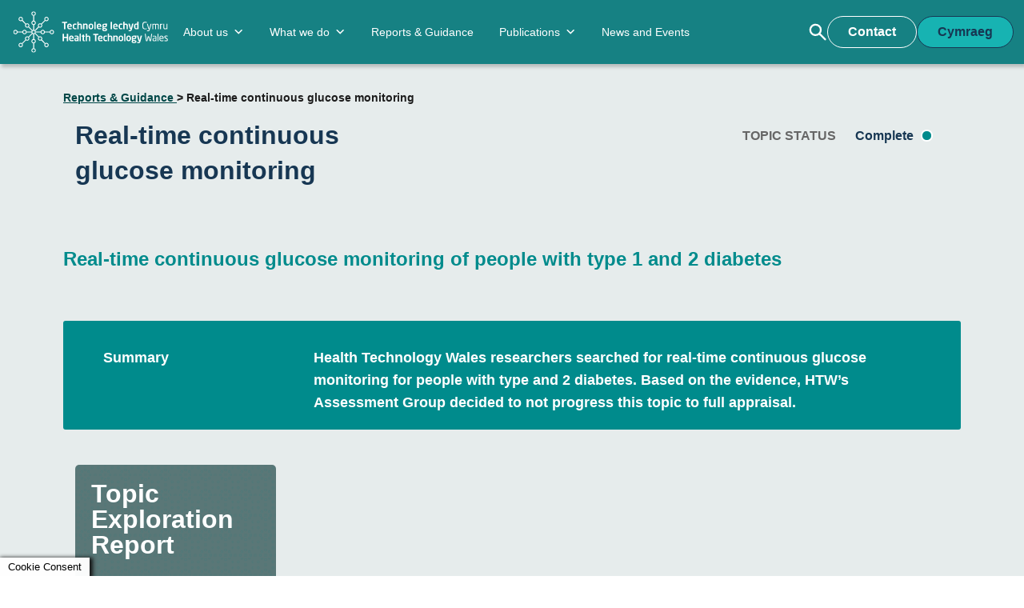

--- FILE ---
content_type: text/html; charset=UTF-8
request_url: https://healthtechnology.wales/reports-guidance/real-time-continuous-glucose-monitoring/
body_size: 33441
content:
<!doctype html>
<!--[if lt IE 7 ]><html class="ie ie6" lang="en"> <![endif]-->
<!--[if IE 7 ]><html class="ie ie7" lang="en"> <![endif]-->
<!--[if IE 8 ]><html class="ie ie8" lang="en"> <![endif]-->
<!--[if (gte IE 9)|!(IE)]><!--><html class="no-js" lang="en" dir="ltr"> <!--<![endif]--><head><script data-no-optimize="1">var litespeed_docref=sessionStorage.getItem("litespeed_docref");litespeed_docref&&(Object.defineProperty(document,"referrer",{get:function(){return litespeed_docref}}),sessionStorage.removeItem("litespeed_docref"));</script> <title>Real-time continuous glucose monitoring - Health Technology Wales</title><meta http-equiv="Content-Type" content="text/html; charset=UTF-8"> <script type="litespeed/javascript">var gform;gform||(document.addEventListener("gform_main_scripts_loaded",function(){gform.scriptsLoaded=!0}),document.addEventListener("gform/theme/scripts_loaded",function(){gform.themeScriptsLoaded=!0}),window.addEventListener("DOMContentLiteSpeedLoaded",function(){gform.domLoaded=!0}),gform={domLoaded:!1,scriptsLoaded:!1,themeScriptsLoaded:!1,isFormEditor:()=>"function"==typeof InitializeEditor,callIfLoaded:function(o){return!(!gform.domLoaded||!gform.scriptsLoaded||!gform.themeScriptsLoaded&&!gform.isFormEditor()||(gform.isFormEditor()&&console.warn("The use of gform.initializeOnLoaded() is deprecated in the form editor context and will be removed in Gravity Forms 3.1."),o(),0))},initializeOnLoaded:function(o){gform.callIfLoaded(o)||(document.addEventListener("gform_main_scripts_loaded",()=>{gform.scriptsLoaded=!0,gform.callIfLoaded(o)}),document.addEventListener("gform/theme/scripts_loaded",()=>{gform.themeScriptsLoaded=!0,gform.callIfLoaded(o)}),window.addEventListener("DOMContentLiteSpeedLoaded",()=>{gform.domLoaded=!0,gform.callIfLoaded(o)}))},hooks:{action:{},filter:{}},addAction:function(o,r,e,t){gform.addHook("action",o,r,e,t)},addFilter:function(o,r,e,t){gform.addHook("filter",o,r,e,t)},doAction:function(o){gform.doHook("action",o,arguments)},applyFilters:function(o){return gform.doHook("filter",o,arguments)},removeAction:function(o,r){gform.removeHook("action",o,r)},removeFilter:function(o,r,e){gform.removeHook("filter",o,r,e)},addHook:function(o,r,e,t,n){null==gform.hooks[o][r]&&(gform.hooks[o][r]=[]);var d=gform.hooks[o][r];null==n&&(n=r+"_"+d.length),gform.hooks[o][r].push({tag:n,callable:e,priority:t=null==t?10:t})},doHook:function(r,o,e){var t;if(e=Array.prototype.slice.call(e,1),null!=gform.hooks[r][o]&&((o=gform.hooks[r][o]).sort(function(o,r){return o.priority-r.priority}),o.forEach(function(o){"function"!=typeof(t=o.callable)&&(t=window[t]),"action"==r?t.apply(null,e):e[0]=t.apply(null,e)})),"filter"==r)return e[0]},removeHook:function(o,r,t,n){var e;null!=gform.hooks[o][r]&&(e=(e=gform.hooks[o][r]).filter(function(o,r,e){return!!(null!=n&&n!=o.tag||null!=t&&t!=o.priority)}),gform.hooks[o][r]=e)}})</script> <meta name="viewport" content="width=device-width, initial-scale=1.0"><meta name="google-site-verification" content=""><meta http-equiv="x-ua-compatible" content="ie=edge">
<!--[if lt IE 9]> <script src="https://html5shim.googlecode.com/svn/trunk/html5.js"></script> <![endif]-->
 <script type="text/plain" data-cli-class="cli-blocker-script" data-cli-label="Google Tag Manager"  data-cli-script-type="analytics" data-cli-block="true" data-cli-block-if-ccpa-optout="false" data-cli-element-position="head" async src="https://www.googletagmanager.com/gtag/js?id=UA-19257094-55"></script> <script type="litespeed/javascript">window.dataLayer=window.dataLayer||[];function gtag(){dataLayer.push(arguments)}
gtag('js',new Date());gtag('config','UA-19257094-55',{'anonymize_ip':!0,'allowAdFeatures':!1})</script> <script type="litespeed/javascript" data-src="https://kit.fontawesome.com/f69b2fe6c1.js" crossorigin="anonymous"></script> <link rel="stylesheet" href="https://cdn.jsdelivr.net/npm/bulma@0.9.4/css/bulma.min.css"><link rel="stylesheet" href="https://cdnjs.cloudflare.com/ajax/libs/font-awesome/6.4.0/css/all.min.css" integrity="sha512-iecdLmaskl7CVkqkXNQ/ZH/XLlvWZOJyj7Yy7tcenmpD1ypASozpmT/E0iPtmFIB46ZmdtAc9eNBvH0H/ZpiBw==" crossorigin="anonymous" referrerpolicy="no-referrer" /><link rel="apple-touch-icon" sizes="57x57" href="/apple-icon-57x57.png"><link rel="apple-touch-icon" sizes="60x60" href="/apple-icon-60x60.png"><link rel="apple-touch-icon" sizes="72x72" href="/apple-icon-72x72.png"><link rel="apple-touch-icon" sizes="76x76" href="/apple-icon-76x76.png"><link rel="apple-touch-icon" sizes="114x114" href="/apple-icon-114x114.png"><link rel="apple-touch-icon" sizes="120x120" href="/apple-icon-120x120.png"><link rel="apple-touch-icon" sizes="144x144" href="/apple-icon-144x144.png"><link rel="apple-touch-icon" sizes="152x152" href="/apple-icon-152x152.png"><link rel="apple-touch-icon" sizes="180x180" href="/apple-icon-180x180.png"><link rel="icon" type="image/png" sizes="192x192"  href="/android-icon-192x192.png"><link rel="icon" type="image/png" sizes="32x32" href="/favicon-32x32.png"><link rel="icon" type="image/png" sizes="96x96" href="/favicon-96x96.png"><link rel="icon" type="image/png" sizes="16x16" href="/favicon-16x16.png"><link rel="manifest" href="/manifest.json"><meta name="msapplication-TileColor" content="#ffffff"><meta name="msapplication-TileImage" content="/ms-icon-144x144.png"><meta name="theme-color" content="#ffffff"><meta name='robots' content='index, follow, max-image-preview:large, max-snippet:-1, max-video-preview:-1' /><link rel="alternate" hreflang="en" href="https://healthtechnology.wales/reports-guidance/real-time-continuous-glucose-monitoring/" /><link rel="alternate" hreflang="cy" href="https://healthtechnology.wales/reports-guidance/monitro-glwcos-yn-barhaus-mewn-amser-real/?lang=cy" /><link rel="alternate" hreflang="x-default" href="https://healthtechnology.wales/reports-guidance/real-time-continuous-glucose-monitoring/" /><link rel="canonical" href="https://healthtechnology.wales/reports-guidance/real-time-continuous-glucose-monitoring/" /><meta property="og:locale" content="en_US" /><meta property="og:type" content="article" /><meta property="og:title" content="Real-time continuous glucose monitoring - Health Technology Wales" /><meta property="og:url" content="https://healthtechnology.wales/reports-guidance/real-time-continuous-glucose-monitoring/" /><meta property="og:site_name" content="Health Technology Wales" /><meta property="article:modified_time" content="2023-12-19T17:25:05+00:00" /><meta name="twitter:card" content="summary_large_image" /> <script type="application/ld+json" class="yoast-schema-graph">{"@context":"https://schema.org","@graph":[{"@type":"WebPage","@id":"https://healthtechnology.wales/reports-guidance/real-time-continuous-glucose-monitoring/","url":"https://healthtechnology.wales/reports-guidance/real-time-continuous-glucose-monitoring/","name":"Real-time continuous glucose monitoring - Health Technology Wales","isPartOf":{"@id":"https://healthtechnology.wales/#website"},"datePublished":"2022-09-19T08:52:16+00:00","dateModified":"2023-12-19T17:25:05+00:00","breadcrumb":{"@id":"https://healthtechnology.wales/reports-guidance/real-time-continuous-glucose-monitoring/#breadcrumb"},"inLanguage":"en-US","potentialAction":[{"@type":"ReadAction","target":["https://healthtechnology.wales/reports-guidance/real-time-continuous-glucose-monitoring/"]}]},{"@type":"BreadcrumbList","@id":"https://healthtechnology.wales/reports-guidance/real-time-continuous-glucose-monitoring/#breadcrumb","itemListElement":[{"@type":"ListItem","position":1,"name":"Home","item":"https://healthtechnology.wales/"},{"@type":"ListItem","position":2,"name":"Real-time continuous glucose monitoring"}]},{"@type":"WebSite","@id":"https://healthtechnology.wales/#website","url":"https://healthtechnology.wales/","name":"Health Technology Wales","description":"","potentialAction":[{"@type":"SearchAction","target":{"@type":"EntryPoint","urlTemplate":"https://healthtechnology.wales/?s={search_term_string}"},"query-input":{"@type":"PropertyValueSpecification","valueRequired":true,"valueName":"search_term_string"}}],"inLanguage":"en-US"}]}</script> <link rel="alternate" title="oEmbed (JSON)" type="application/json+oembed" href="https://healthtechnology.wales/wp-json/oembed/1.0/embed?url=https%3A%2F%2Fhealthtechnology.wales%2Freports-guidance%2Freal-time-continuous-glucose-monitoring%2F" /><link rel="alternate" title="oEmbed (XML)" type="text/xml+oembed" href="https://healthtechnology.wales/wp-json/oembed/1.0/embed?url=https%3A%2F%2Fhealthtechnology.wales%2Freports-guidance%2Freal-time-continuous-glucose-monitoring%2F&#038;format=xml" /><style id='wp-img-auto-sizes-contain-inline-css' type='text/css'>img:is([sizes=auto i],[sizes^="auto," i]){contain-intrinsic-size:3000px 1500px}
/*# sourceURL=wp-img-auto-sizes-contain-inline-css */</style><link data-optimized="2" rel="stylesheet" href="https://healthtechnology.wales/wp-content/litespeed/css/3dd237d582ef230e61ddb188167ed4a9.css?ver=3adbc" /><style id='global-styles-inline-css' type='text/css'>:root{--wp--preset--aspect-ratio--square: 1;--wp--preset--aspect-ratio--4-3: 4/3;--wp--preset--aspect-ratio--3-4: 3/4;--wp--preset--aspect-ratio--3-2: 3/2;--wp--preset--aspect-ratio--2-3: 2/3;--wp--preset--aspect-ratio--16-9: 16/9;--wp--preset--aspect-ratio--9-16: 9/16;--wp--preset--color--black: #000000;--wp--preset--color--cyan-bluish-gray: #abb8c3;--wp--preset--color--white: #ffffff;--wp--preset--color--pale-pink: #f78da7;--wp--preset--color--vivid-red: #cf2e2e;--wp--preset--color--luminous-vivid-orange: #ff6900;--wp--preset--color--luminous-vivid-amber: #fcb900;--wp--preset--color--light-green-cyan: #7bdcb5;--wp--preset--color--vivid-green-cyan: #00d084;--wp--preset--color--pale-cyan-blue: #8ed1fc;--wp--preset--color--vivid-cyan-blue: #0693e3;--wp--preset--color--vivid-purple: #9b51e0;--wp--preset--gradient--vivid-cyan-blue-to-vivid-purple: linear-gradient(135deg,rgb(6,147,227) 0%,rgb(155,81,224) 100%);--wp--preset--gradient--light-green-cyan-to-vivid-green-cyan: linear-gradient(135deg,rgb(122,220,180) 0%,rgb(0,208,130) 100%);--wp--preset--gradient--luminous-vivid-amber-to-luminous-vivid-orange: linear-gradient(135deg,rgb(252,185,0) 0%,rgb(255,105,0) 100%);--wp--preset--gradient--luminous-vivid-orange-to-vivid-red: linear-gradient(135deg,rgb(255,105,0) 0%,rgb(207,46,46) 100%);--wp--preset--gradient--very-light-gray-to-cyan-bluish-gray: linear-gradient(135deg,rgb(238,238,238) 0%,rgb(169,184,195) 100%);--wp--preset--gradient--cool-to-warm-spectrum: linear-gradient(135deg,rgb(74,234,220) 0%,rgb(151,120,209) 20%,rgb(207,42,186) 40%,rgb(238,44,130) 60%,rgb(251,105,98) 80%,rgb(254,248,76) 100%);--wp--preset--gradient--blush-light-purple: linear-gradient(135deg,rgb(255,206,236) 0%,rgb(152,150,240) 100%);--wp--preset--gradient--blush-bordeaux: linear-gradient(135deg,rgb(254,205,165) 0%,rgb(254,45,45) 50%,rgb(107,0,62) 100%);--wp--preset--gradient--luminous-dusk: linear-gradient(135deg,rgb(255,203,112) 0%,rgb(199,81,192) 50%,rgb(65,88,208) 100%);--wp--preset--gradient--pale-ocean: linear-gradient(135deg,rgb(255,245,203) 0%,rgb(182,227,212) 50%,rgb(51,167,181) 100%);--wp--preset--gradient--electric-grass: linear-gradient(135deg,rgb(202,248,128) 0%,rgb(113,206,126) 100%);--wp--preset--gradient--midnight: linear-gradient(135deg,rgb(2,3,129) 0%,rgb(40,116,252) 100%);--wp--preset--font-size--small: 13px;--wp--preset--font-size--medium: 20px;--wp--preset--font-size--large: 36px;--wp--preset--font-size--x-large: 42px;--wp--preset--spacing--20: 0.44rem;--wp--preset--spacing--30: 0.67rem;--wp--preset--spacing--40: 1rem;--wp--preset--spacing--50: 1.5rem;--wp--preset--spacing--60: 2.25rem;--wp--preset--spacing--70: 3.38rem;--wp--preset--spacing--80: 5.06rem;--wp--preset--shadow--natural: 6px 6px 9px rgba(0, 0, 0, 0.2);--wp--preset--shadow--deep: 12px 12px 50px rgba(0, 0, 0, 0.4);--wp--preset--shadow--sharp: 6px 6px 0px rgba(0, 0, 0, 0.2);--wp--preset--shadow--outlined: 6px 6px 0px -3px rgb(255, 255, 255), 6px 6px rgb(0, 0, 0);--wp--preset--shadow--crisp: 6px 6px 0px rgb(0, 0, 0);}:where(.is-layout-flex){gap: 0.5em;}:where(.is-layout-grid){gap: 0.5em;}body .is-layout-flex{display: flex;}.is-layout-flex{flex-wrap: wrap;align-items: center;}.is-layout-flex > :is(*, div){margin: 0;}body .is-layout-grid{display: grid;}.is-layout-grid > :is(*, div){margin: 0;}:where(.wp-block-columns.is-layout-flex){gap: 2em;}:where(.wp-block-columns.is-layout-grid){gap: 2em;}:where(.wp-block-post-template.is-layout-flex){gap: 1.25em;}:where(.wp-block-post-template.is-layout-grid){gap: 1.25em;}.has-black-color{color: var(--wp--preset--color--black) !important;}.has-cyan-bluish-gray-color{color: var(--wp--preset--color--cyan-bluish-gray) !important;}.has-white-color{color: var(--wp--preset--color--white) !important;}.has-pale-pink-color{color: var(--wp--preset--color--pale-pink) !important;}.has-vivid-red-color{color: var(--wp--preset--color--vivid-red) !important;}.has-luminous-vivid-orange-color{color: var(--wp--preset--color--luminous-vivid-orange) !important;}.has-luminous-vivid-amber-color{color: var(--wp--preset--color--luminous-vivid-amber) !important;}.has-light-green-cyan-color{color: var(--wp--preset--color--light-green-cyan) !important;}.has-vivid-green-cyan-color{color: var(--wp--preset--color--vivid-green-cyan) !important;}.has-pale-cyan-blue-color{color: var(--wp--preset--color--pale-cyan-blue) !important;}.has-vivid-cyan-blue-color{color: var(--wp--preset--color--vivid-cyan-blue) !important;}.has-vivid-purple-color{color: var(--wp--preset--color--vivid-purple) !important;}.has-black-background-color{background-color: var(--wp--preset--color--black) !important;}.has-cyan-bluish-gray-background-color{background-color: var(--wp--preset--color--cyan-bluish-gray) !important;}.has-white-background-color{background-color: var(--wp--preset--color--white) !important;}.has-pale-pink-background-color{background-color: var(--wp--preset--color--pale-pink) !important;}.has-vivid-red-background-color{background-color: var(--wp--preset--color--vivid-red) !important;}.has-luminous-vivid-orange-background-color{background-color: var(--wp--preset--color--luminous-vivid-orange) !important;}.has-luminous-vivid-amber-background-color{background-color: var(--wp--preset--color--luminous-vivid-amber) !important;}.has-light-green-cyan-background-color{background-color: var(--wp--preset--color--light-green-cyan) !important;}.has-vivid-green-cyan-background-color{background-color: var(--wp--preset--color--vivid-green-cyan) !important;}.has-pale-cyan-blue-background-color{background-color: var(--wp--preset--color--pale-cyan-blue) !important;}.has-vivid-cyan-blue-background-color{background-color: var(--wp--preset--color--vivid-cyan-blue) !important;}.has-vivid-purple-background-color{background-color: var(--wp--preset--color--vivid-purple) !important;}.has-black-border-color{border-color: var(--wp--preset--color--black) !important;}.has-cyan-bluish-gray-border-color{border-color: var(--wp--preset--color--cyan-bluish-gray) !important;}.has-white-border-color{border-color: var(--wp--preset--color--white) !important;}.has-pale-pink-border-color{border-color: var(--wp--preset--color--pale-pink) !important;}.has-vivid-red-border-color{border-color: var(--wp--preset--color--vivid-red) !important;}.has-luminous-vivid-orange-border-color{border-color: var(--wp--preset--color--luminous-vivid-orange) !important;}.has-luminous-vivid-amber-border-color{border-color: var(--wp--preset--color--luminous-vivid-amber) !important;}.has-light-green-cyan-border-color{border-color: var(--wp--preset--color--light-green-cyan) !important;}.has-vivid-green-cyan-border-color{border-color: var(--wp--preset--color--vivid-green-cyan) !important;}.has-pale-cyan-blue-border-color{border-color: var(--wp--preset--color--pale-cyan-blue) !important;}.has-vivid-cyan-blue-border-color{border-color: var(--wp--preset--color--vivid-cyan-blue) !important;}.has-vivid-purple-border-color{border-color: var(--wp--preset--color--vivid-purple) !important;}.has-vivid-cyan-blue-to-vivid-purple-gradient-background{background: var(--wp--preset--gradient--vivid-cyan-blue-to-vivid-purple) !important;}.has-light-green-cyan-to-vivid-green-cyan-gradient-background{background: var(--wp--preset--gradient--light-green-cyan-to-vivid-green-cyan) !important;}.has-luminous-vivid-amber-to-luminous-vivid-orange-gradient-background{background: var(--wp--preset--gradient--luminous-vivid-amber-to-luminous-vivid-orange) !important;}.has-luminous-vivid-orange-to-vivid-red-gradient-background{background: var(--wp--preset--gradient--luminous-vivid-orange-to-vivid-red) !important;}.has-very-light-gray-to-cyan-bluish-gray-gradient-background{background: var(--wp--preset--gradient--very-light-gray-to-cyan-bluish-gray) !important;}.has-cool-to-warm-spectrum-gradient-background{background: var(--wp--preset--gradient--cool-to-warm-spectrum) !important;}.has-blush-light-purple-gradient-background{background: var(--wp--preset--gradient--blush-light-purple) !important;}.has-blush-bordeaux-gradient-background{background: var(--wp--preset--gradient--blush-bordeaux) !important;}.has-luminous-dusk-gradient-background{background: var(--wp--preset--gradient--luminous-dusk) !important;}.has-pale-ocean-gradient-background{background: var(--wp--preset--gradient--pale-ocean) !important;}.has-electric-grass-gradient-background{background: var(--wp--preset--gradient--electric-grass) !important;}.has-midnight-gradient-background{background: var(--wp--preset--gradient--midnight) !important;}.has-small-font-size{font-size: var(--wp--preset--font-size--small) !important;}.has-medium-font-size{font-size: var(--wp--preset--font-size--medium) !important;}.has-large-font-size{font-size: var(--wp--preset--font-size--large) !important;}.has-x-large-font-size{font-size: var(--wp--preset--font-size--x-large) !important;}
/*# sourceURL=global-styles-inline-css */</style><style id='classic-theme-styles-inline-css' type='text/css'>/*! This file is auto-generated */
.wp-block-button__link{color:#fff;background-color:#32373c;border-radius:9999px;box-shadow:none;text-decoration:none;padding:calc(.667em + 2px) calc(1.333em + 2px);font-size:1.125em}.wp-block-file__button{background:#32373c;color:#fff;text-decoration:none}
/*# sourceURL=/wp-includes/css/classic-themes.min.css */</style><style id='cookie-law-info-gdpr-inline-css' type='text/css'>.cli-modal-content, .cli-tab-content { background-color: #ffffff; }.cli-privacy-content-text, .cli-modal .cli-modal-dialog, .cli-tab-container p, a.cli-privacy-readmore { color: #000000; }.cli-tab-header { background-color: #f2f2f2; }.cli-tab-header, .cli-tab-header a.cli-nav-link,span.cli-necessary-caption,.cli-switch .cli-slider:after { color: #000000; }.cli-switch .cli-slider:before { background-color: #ffffff; }.cli-switch input:checked + .cli-slider:before { background-color: #ffffff; }.cli-switch .cli-slider { background-color: #e3e1e8; }.cli-switch input:checked + .cli-slider { background-color: #28a745; }.cli-modal-close svg { fill: #000000; }.cli-tab-footer .wt-cli-privacy-accept-all-btn { background-color: #00acad; color: #ffffff}.cli-tab-footer .wt-cli-privacy-accept-btn { background-color: #00acad; color: #ffffff}.cli-tab-header a:before{ border-right: 1px solid #000000; border-bottom: 1px solid #000000; }
/*# sourceURL=cookie-law-info-gdpr-inline-css */</style> <script type="litespeed/javascript" data-src="https://healthtechnology.wales/wp-includes/js/jquery/jquery.min.js" id="jquery-core-js"></script> <script id="cookie-law-info-js-extra" type="litespeed/javascript">var Cli_Data={"nn_cookie_ids":["_ga","_gid","_gat_gtag_UA_19257094_55","iutk","YSC","yt-remote-device-id","yt-remote-connected-devices","mc"],"non_necessary_cookies":{"necessary":["cookielawinfo-checkbox-advertisement","yt-remote-device-id","yt-remote-connected-devices"],"analytics":["_ga","_gid","_gat_gtag_UA_19257094_55","iutk"],"advertisement":["YSC","VISITOR_INFO1_LIVE","mc"]},"cookielist":{"necessary":{"id":116,"status":!0,"priority":0,"title":"Necessary","strict":!0,"default_state":!1,"ccpa_optout":!1,"loadonstart":!1},"functional":{"id":117,"status":!0,"priority":5,"title":"Functional","strict":!1,"default_state":!1,"ccpa_optout":!1,"loadonstart":!1},"performance":{"id":118,"status":!0,"priority":4,"title":"Performance","strict":!1,"default_state":!1,"ccpa_optout":!1,"loadonstart":!1},"analytics":{"id":119,"status":!0,"priority":3,"title":"Analytics","strict":!1,"default_state":!1,"ccpa_optout":!1,"loadonstart":!1},"advertisement":{"id":120,"status":!0,"priority":2,"title":"Advertisement","strict":!1,"default_state":!1,"ccpa_optout":!1,"loadonstart":!1},"others":{"id":121,"status":!0,"priority":1,"title":"Others","strict":!1,"default_state":!1,"ccpa_optout":!1,"loadonstart":!1}},"ajax_url":"https://healthtechnology.wales/wp-admin/admin-ajax.php","current_lang":"en","security":"c7ed27be9d","eu_countries":["GB"],"geoIP":"disabled","use_custom_geolocation_api":"","custom_geolocation_api":"https://geoip.cookieyes.com/geoip/checker/result.php","consentVersion":"1","strictlyEnabled":["necessary","obligatoire"],"cookieDomain":"","privacy_length":"250","ccpaEnabled":"","ccpaRegionBased":"","ccpaBarEnabled":"","ccpaType":"gdpr","triggerDomRefresh":"","secure_cookies":""};var log_object={"ajax_url":"https://healthtechnology.wales/wp-admin/admin-ajax.php"}</script> <script id="search-filter-plugin-build-js-extra" type="litespeed/javascript">var SF_LDATA={"ajax_url":"https://healthtechnology.wales/wp-admin/admin-ajax.php","home_url":"https://healthtechnology.wales/","extensions":[]}</script> <script id="moment-js-after" type="litespeed/javascript">moment.updateLocale('en_US',{"months":["January","February","March","April","May","June","July","August","September","October","November","December"],"monthsShort":["Jan","Feb","Mar","Apr","May","Jun","Jul","Aug","Sep","Oct","Nov","Dec"],"weekdays":["Sunday","Monday","Tuesday","Wednesday","Thursday","Friday","Saturday"],"weekdaysShort":["Sun","Mon","Tue","Wed","Thu","Fri","Sat"],"week":{"dow":1},"longDateFormat":{"LT":"g:i a","LTS":null,"L":null,"LL":"F j, Y","LLL":"F j, Y g:i a","LLLL":null}})</script> <script id="wp-fullcalendar-js-extra" type="litespeed/javascript">var WPFC={"ajaxurl":"https://healthtechnology.wales/wp-admin/admin-ajax.php?action=WP_FullCalendar","firstDay":"1","wpfc_theme":"jquery-ui","wpfc_limit":"3","wpfc_limit_txt":"more ...","timeFormat":"h(:mm)A","defaultView":"month","weekends":"true","header":{"left":"prev,next today","center":"title","right":"month,basicWeek,basicDay"},"wpfc_qtips":"1","tippy_theme":"light-border","tippy_placement":"auto","tippy_loading":"Loading..."}</script> <link rel="https://api.w.org/" href="https://healthtechnology.wales/wp-json/" /><link rel="alternate" title="JSON" type="application/json" href="https://healthtechnology.wales/wp-json/wp/v2/topic/10407" /><link rel="EditURI" type="application/rsd+xml" title="RSD" href="https://healthtechnology.wales/xmlrpc.php?rsd" /><link rel='shortlink' href='https://healthtechnology.wales/?p=10407' /><meta name="generator" content="WPML ver:4.8.6 stt:1,11;" /> <script>(function($) {
      $(document).on('facetwp-loaded', function() {
        $('.facetwp-facet').each(function() {
          var facet = $(this);
          var facet_name = facet.attr('data-name');
          var facet_type = facet.attr('data-type');
          var facet_label = FWP.settings.labels[facet_name];
          if ( ! ['pager','sort','reset'].includes( facet_type ) ) { // Add or remove excluded facet types to/from the array
            if (facet.closest('.facet-wrap').length < 1 && facet.closest('.facetwp-flyout').length < 1) {
              facet.wrap('<div class="facet-wrap"></div>');
              facet.before('<h2 class="facet-label">' + facet_label + '</h2>');
            }
          }
        });
      });
    })(jQuery);</script> <style type="text/css" id="wp-custom-css">/*
* Prefixed by https://autoprefixer.github.io
* PostCSS: v8.4.14,
* Autoprefixer: v10.4.7
* Browsers: last 4 version
*/

a.skip-to-content-link {
  background: #173753;
	color:#fff;
  height: 30px;
  left: 50%;
  padding: 5px 10px 25px;
  position: absolute;
  -webkit-transform: translateY(-100%);
      -ms-transform: translateY(-100%);
          transform: translateY(-100%);
  -webkit-transition: -webkit-transform 0.3s;
  transition: -webkit-transform 0.3s;
  -o-transition: transform 0.3s;
  transition: transform 0.3s;
  transition: transform 0.3s, -webkit-transform 0.3s;
}

a.skip-to-content-link:focus {
  -webkit-transform: translateY(0%);
      -ms-transform: translateY(0%);
          transform: translateY(0%);
	z-index: 1111111;
}

.contrast-colour-nav-button-welsh:focus, .contrast-colour-nav-button-english:focus {
     outline: #fff solid 1px;
}

body:not(.home):not(.blog):not(.topic-template-default):not(.search-results) :not(.page-template-meetings) #content {
    padding-top: initial;
}

.nav-container .bottom-header, .nav-container .top-header,.nav-container, .footer-section-top.contrast-colour, .carousel-main-box__button-box--2 {
    background-color: #168183;
}

.tws-topics-card:nth-of-type(even) .tws-topics-card--button {
    color: #168172;
}

.button.carousel-main-box__button-box--3,.button:hover {
    background-color: #217F9C;
	  outline: #fff solid 1px;
}

.button.contrast-colour {
    background-color: #17b3b2;
    color: #173753;
    border: 1px solid #173753;
}

.button.contrast-colour:focus, .button.contrast-colour:hover, .gform_button .button:hover, .gform_button .button:focus{
    background-color: #fff;
    color: #173753;
}

#gform_submit_button_3:focus, #gform_submit_button_3:focus {
	 background-color: #fff!important;
   color: #173753!important;
	 border: 1px solid;
}
.contrast-colour-switch {
    color: #fff !important;
}
/* Targeting all placeholders */
input::-webkit-input-placeholder {
  color: #5E5E5E;
  opacity: 1; /* Ensure placeholder text is fully opaque */
}
input::-moz-placeholder {
  color: #5E5E5E;
  opacity: 1; /* Ensure placeholder text is fully opaque */
}
input:-ms-input-placeholder {
  color: #5E5E5E;
  opacity: 1; /* Ensure placeholder text is fully opaque */
}
input::-ms-input-placeholder {
  color: #5E5E5E;
  opacity: 1; /* Ensure placeholder text is fully opaque */
}
input::placeholder {
  color: #5E5E5E;
  opacity: 1; /* Ensure placeholder text is fully opaque */
}

input:-ms-input-placeholder { /* Older IE browsers */
  color: #5E5E5E;
}

input::-ms-input-placeholder { /* Edge */
  color: #5E5E5E;
}

input::-webkit-input-placeholder { /* Chrome/Safari/Opera */
  color: #5E5E5E;
}

input::-moz-placeholder { /* Firefox */
 color: #5E5E5E;
}

/* Specific styling for #searchlabel input */
input#searchlabel::-webkit-input-placeholder {
  color: #5E5E5E;
}
input#searchlabel::-moz-placeholder {
  color: #5E5E5E;
}
input#searchlabel:-ms-input-placeholder {
  color: #5E5E5E;
}
input#searchlabel::-ms-input-placeholder {
  color: #5E5E5E;
}
input#searchlabel::placeholder {
  color: #5E5E5E;
}

input#searchlabel:-ms-input-placeholder { /* Older IE */
  color: #5E5E5E;
}

input#searchlabel::-ms-input-placeholder { /* Edge */
  color: #5E5E5E;
}

input#searchlabel::-webkit-input-placeholder { /* Chrome/Safari/Opera */
  color: #5E5E5E;
}

input#searchlabel::-moz-placeholder { /* Firefox */
  color: #5E5E5E;
}

/* Add specificity to target the form in the modal */
#myModal input#searchlabel::-webkit-input-placeholder {
  color: #5E5E5E!important;
}
#myModal input#searchlabel::-moz-placeholder {
  color: #5E5E5E!important;
}
#myModal input#searchlabel:-ms-input-placeholder {
  color: #5E5E5E!important;
}
#myModal input#searchlabel::-ms-input-placeholder {
  color: #5E5E5E!important;
}
#myModal input#searchlabel::placeholder {
 color: #5E5E5E !important;
}

#myModal input#searchlabel::-webkit-input-placeholder {
  color: #5E5E5E !important;
}

#myModal input#searchlabel::-moz-placeholder {
  color: #5E5E5E !important;
}

#myModal input#searchlabel::-ms-input-placeholder {
  color: #5E5E5E!important;
}

#myModal input#searchlabel:-ms-input-placeholder {
  color: #5E5E5E !important;
}

.cli-plugin-button:focus {
    color: #173753 !important;
}


/*page-accessibility*/

.breadcrumbs a, p a, li a, .breadcrumbs a:hover, .breadcrumbs a:focus, p a:hover, p a:focus, li a:hover, li a:focus, .wt-cli-iframe-placeholder .wt-cli-inner-text a {
    text-decoration:underline;
	  color: #004747;
}

.breadcrumbs a:hover, .breadcrumbs a:focus, p a:hover, p a:focus, li a:hover, li a:focus, a.footer-social-box--card:hover, a.footer-social-box--card:focus, .wt-cli-iframe-placeholder .wt-cli-inner-text a:focus,.cli-tab-header a.cli-nav-link:focus, a.has-text-dark:focus, a.close-bio:focus {
	border: dotted 1px;
}

.section-text p, .breadcrumbs {
	color: #1c1c1c;
}

.breadcrumbs a, .breadcrumbs {
    font-weight: 600;
}

.footer-section a {
    text-decoration: none;
}

a.blue-button-link:focus .button--navy-blue {
    background: transparent;
    border: 1px solid #173753;
    color: #173753;
}

.button.button--navy-blue:hover {
	background-color: #fff;
}

.button--transparent:focus, .button.button--transparent:hover {
    background: #fff;
    border: 1px solid transparent;
    color: #008b8c;
}
.profile .close-bio img {
    max-width: 70%;
}

.button-icon, .open-bio-icon {
    margin-left: 7.5px;
}

.hidden {
    display: none;
}

h3.three-card--title {
    font-family: 'Titillium Web', sans-serif !important;
    font-weight: 600;
    font-size: 48px;
    color: #173753;
    margin-bottom: 40px;
}

h2.tws-topics-card--title {
    margin-bottom: 0;
}

.diagram__key-box--blue {
    color: #4178B4;
}

.single-news-container .tag {
    background-color: #757575;
}

.news-sidebar {
    position: unset;
}

.single-content-page-button {
    left: unset;
}

.page-id-10935 #content {
	padding-top:0;
}

a.close-bio:focus {
    border: dotted 1px #fff;
}

.outcome-container li,
.appraised-container li, .outcome-container li strong,
.appraised-container li strong{
  font-family: 'Karla', sans-serif;
  font-weight: 700;
  font-size: 18px;
  color: white;
}
/*nav*/

.nav-container .nav .mega-menu {
  list-style-type: none;
  display: -webkit-box;
  display: -ms-flexbox;
  display: flex;
  -webkit-box-pack: justify;
  -ms-flex-pack: justify;
  justify-content: space-between;
  padding: 0;
  margin: 0;
  -webkit-box-align: start;
      -ms-flex-align: start;
          align-items: flex-start;
}

#mega-menu-wrap-primary #mega-menu-primary>li.mega-menu-item>a.mega-menu-link {
  display: inline-block;
  padding: 1.25rem 1rem;
  color: #fff;
  text-decoration: none;
  -webkit-transition: 0.2s ease-out;
  -o-transition: 0.2s ease-out;
  transition: 0.2s ease-out;
  font-size: 0.9rem;
  font-weight: 500;
  font-family: Helvetica Neue, Helvetica, Roboto, Arial, sans-serif;
	background-color: transparent;
}

#mega-menu-wrap-primary #mega-menu-primary>li.mega-menu-item>a.mega-menu-link {
    line-height: 0px;
}

#mega-menu-wrap-primary #mega-menu-primary {
	text-align: center;
}

#mega-menu-wrap-primary #mega-menu-primary > li.mega-menu-item > a.mega-menu-link {
  font-weight: 500 !important;
}

.tws-newsletter-form__icon-box .tws-search--icon svg {
  width: 50px;
  bottom: 25px;
  position: relative;
  right: 35px;
}

.nav-search-icon p {
    display: block;
    visibility: hidden;
	  font-size: 0px;
}

/*modal accessibility*/

 #myModal.modal {
      display: none;
      position: fixed;
      z-index: -1;
    }
    #myModal.modal.active {
      display: block;
    }

    .close:focus {
      outline: 2px solid blue;
    }
    .close:hover,
    .close:focus {
      color: black;
      text-decoration: none;
      cursor: pointer;
    }

.close-search {
    position: relative;
	top:initial;
	left: 5%;
}

.modal.tws-form-modal.active {
    display: block;
}

.topics-page .tws-download-file-modal.active {
    overflow:scroll;
}

.topics-page #skip-button {
    display: none!important;
}

/*pagination*/

ul.page-numbers {
  list-style-type: none;
  display: -webkit-box;
  display: -ms-flexbox;
  display: flex;
  -webkit-box-pack: center;
      -ms-flex-pack: center;
          justify-content: center;
}

.topic-pagination li:focus {
    border: dotted 1px #000;
	  border-radius: 30px;
}

.topic-pagination li {
  margin-left: 0.5em;
  margin-right: 0.5em;
}
/*contact*/

.tws-form-modal .tws-form-modal-content {
    height: 80vh;
}

/*forms*/

[type='checkbox'] {
    margin: 0;
}

.gform_required_legend {
    margin-bottom: 20px;
}

/*feedback section*/

.feedback-wrapper {
  display: -webkit-box;
  display: -ms-flexbox;
  display: flex;
  -webkit-box-pack: center;
      -ms-flex-pack: center;
          justify-content: center;
}

.feedback-section .section-title {
    margin-bottom: 20px;
}

.feedback-wrapper {
  display: -ms-grid;
  display: grid;
  --grid-layout-gap: 10px;
  --grid-column-count: 3;
  --grid-item--min-width: 100px;
  --gap-count: calc(var(--grid-column-count) - 1);
  --total-gap-width: calc(var(--gap-count) * var(--grid-layout-gap));
  --grid-item--max-width: calc((100% - var(--total-gap-width)) / var(--grid-column-count));
  grid-template-columns: repeat(auto-fit, minmax(max(var(--grid-item--min-width), var(--grid-item--max-width)), 1fr));
  grid-gap: var(--grid-layout-gap);
}

.feedback-container, .yellow-box {
  display: -webkit-box;
  display: -ms-flexbox;
  display: flex;
  -webkit-box-align: stretch;
      -ms-flex-align: stretch;
          align-items: stretch;
}

.feedback-content {
  font-size: 16px;
}

.page-id-1610 .half-width-columns-section, .hidden {
    display: none;
}

.timeline-Tweet:hover {
	background-color: transparent;
}

.searchandfilter ul li.sf-field-taxonomy-topic-status {
	width: 33%;
	margin: 0 5px;
}

/*facet wp*/

.vik-facet-group.vik-3-columns {
  display: -ms-grid;
  display: grid;
  -ms-grid-columns: 1fr 10px 1fr 10px 1fr;
  grid-template-columns: repeat(3, 1fr);
  -ms-grid-rows: auto;
  grid-gap: 10px;
}

.vik-facet-group.vik-2-columns, 
.vik-facet-group .facetwp-facet-dates {
  display: -ms-grid;
  display: grid;
  -ms-grid-columns: 1fr 10px 1fr;
  grid-template-columns: 1fr 1fr;
  -ms-grid-rows: auto;
  grid-gap: 10px;
}

.vik-facet-group.vik-60-40-columns {
  display: -ms-grid;
  display: grid;
  -ms-grid-columns: 60% 1fr;
  grid-template-columns: 60% 1fr;
  -ms-grid-rows: auto;
}

.vik-facet-group .fs-wrap, .tws-topics-grid-section .facetwp-facet-search .facetwp-input-wrap {
  width: 100%;
}

.vik-facet-group.vik-5-columns {
	display: -ms-grid;
	display: grid;
   -ms-grid-columns: 25% 10px 50% 10px 15% 10px 10%;
    grid-template-columns: 25% 50% 15% 10%;
	grid-gap: 10px;
}

.facetwp-type-search .facetwp-icon {
  display: none;
}

h2.facet-label {
  font-size: 1.2rem;
  margin-bottom: 0;
}

.tws-topics-grid-section .facetwp-facet {
  margin-bottom: 10px;
}

.vik-search-submit, .vik-facet-group .facetwp-facet-reset_form {
  display: -webkit-box;
  display: -ms-flexbox;
  display: flex;
  -webkit-box-pack: center;
      -ms-flex-pack: center;
          justify-content: center;
  -webkit-box-align: center;
      -ms-flex-align: center;
          align-items: center;
  height: 60%;
  -ms-flex-item-align: end;
      align-self: flex-end;
  width: 80%;
  margin-left: auto;
  margin-right: auto;
  background: #173753;
  color: #fff;
  margin-bottom: 10px;
  border-radius: 20px;
}

.vik-5-columns a.vik-search-submit, .vik-5-columns.vik-facet-group .facetwp-facet-reset_form {
  width:100%;
	text-align: center;
}
.vik-facet-group .facetwp-facet-reset_form {
  background-color: #168183;
}

.vik-facet-group .facetwp-facet-reset_form button {
  color: #fff;
}

.facetwp-facet-pagination {
  display: -webkit-box;
  display: -ms-flexbox;
  display: flex;
  -webkit-box-pack: center;
      -ms-flex-pack: center;
          justify-content: center;
  font-size: 21px;
}

.facetwp-facet-pagination a{
  color: #173753;
  border-radius: 40px;
  padding: 2px;
  width: 35px;
  display: inline-block;
  text-align: center;
	font-weight: 700;
}

.facetwp-facet-pagination a.active {
	 background-color: #008b8c;
   color: #fff;
	 width: 35px!important;
}

.facetwp-page.first, .facetwp-page.last {
    width: 35px!important;
    padding: unset!important;
}

.facetwp-facet-pagination a.prev, .facetwp-facet-pagination a.next{
	width: 150px;
}

.facetwp-pager, .facetwp-facet-results {
  margin-top: 30px;
}

.facetwp-facet-results {
    font-size: 21px;
    font-weight: 700;
}

a.vik-search-submit:focus {
	background: #fff;
  color: #173753;
	border: solid 1px #173753;
}

.archive.category-news #main-results, .archive.category-newyddion #main-results, .blog #main-results {
  padding-top: 50px;
}

 .tws-latest-card__image-box {
  background: #168183;
}

.tws-latest-card__image-box--image {
  -o-object-fit: contain;
     object-fit: contain;
}
/*single-topic*/

.module-3 .module-container.ter {
	background-color: #5A7777;
}
/*publication scheme page*/

.page-id-16584 .intro-section {
  margin-bottom: 30px;
	padding-bottom: 30px;
}

.page-id-16584 #content {
  padding-top: 0;
}
/*pre-footer*/

.tws-sub-footer .section-title h2{
  font-size: 1rem;
  margin-bottom: 40px;
}
/*footer*/

.footer-links-box h2 {
	font-size: 1.9375rem;
	margin-bottom: 0;
	font-family: Helvetica Neue, Helvetica, Roboto, Arial, sans-serif!important;
	
    }

.fa-bluesky:before {
    content: "\e671";
}
.wt-cli-manage-consent-link {
    background-color: rgba(255, 255, 255, 0.97);
    color: #000;
    position: fixed;
    font-family: inherit;
    width: auto;
    bottom: 0px;
	  left: 0;
    font-size: 10pt;
    margin: 0;
    padding: 5px 10px;
    text-align: center;
    z-index: 9999;
    cursor: pointer;
    -webkit-box-shadow: #161616 2px 2px 5px 2px;
            box-shadow: #161616 2px 2px 5px 2px;
}

.wt-cli-manage-consent-link:focus {
	background-color: #000;
	color: #fff;
}

.grecaptcha-badge { visibility: hidden; }

.recaptcha-text {
	text-align: center;
}

.footer-links-box a.has-text-white:focus, .footer-links-box a.has-text-white:hover {
  color: #fff!important;
}

/*cookies*/

.cli-switch:focus-within {
    border: dotted 1px;
}

.cli-bar-message {
  width: 50%;
}

#wt-cli-reject-btn.cli-plugin-button:focus {
    opacity: 1;
    background-color: #96A3DE!important;
}

#wt-cli-accept-btn.cli-plugin-button:focus {
    opacity: 1;
    background-color: #17b3b2!important;
}

#wt-cli-settings-btn.cli-plugin-button:focus {
    color: #fff!important;
    background-color: #000!important;
}

/*four cards*/

.four-card-section {
  padding: 50px 20px;
  background-color: #e7ecec;
}

.four-card-grid {
  display: -ms-grid;
  display: grid;
  -ms-grid-columns: 1fr;
  grid-template-columns: 1fr;
  gap: 20px;
}

.four-card-section--title {
  font-family: 'Titillium Web', sans-serif !important;
  font-weight: 600;
  font-size: 2rem;
  color: #173753;
}

.four-card {
  -webkit-box-shadow: 2px 2px 4px 2px rgb(0 0 0 / 8%) !important;
  box-shadow: 2px 2px 4px 2px rgb(0 0 0 / 8%) !important;
  background: white;
  padding: 20px;
  border-radius: 30px;
  display: -webkit-box;
  display: -ms-flexbox;
  display: flex;
}

.four-card__content-box {
  display: -webkit-box;
  display: -ms-flexbox;
  display: flex;
  -webkit-box-orient: vertical;
  -webkit-box-direction: normal;
      -ms-flex-direction: column;
          flex-direction: column;
}

.four-card--highlight {
  margin-top: auto;
  color: #173753;
  font-style: italic;
  font-weight: 600;
}

h3.four-card--title {
  font-family: 'Titillium Web', sans-serif !important;
  font-weight: 600;
  font-size: 38px;
  color: #173753;
  margin-bottom: 40px;
}

.four-card-grid .button, .three-card-grid .button {
    background-color: #217F9C;
}

.four-card-grid .button:hover, .three-card-grid .button:hover, .four-card-grid .button:focus, .three-card-grid .button:focus{
    background-color: #ffffff;
	  color: #217F9C;
}

/*accordion*/

.accordion-toggle {
  background: #006161;
  color: white;
	border-bottom: solid 2px;
}

.accordion-section {
    padding-bottom: 30px;
}

.accordion-link-wrapper a{
    color: #005eb8;
    text-decoration: underline;
}

.accordion-link-wrapper a:focus {
    border: dotted 1px;
}

@media only screen and (max-width: 1300px) {
	.feedback {
--grid-column-count: 2;
}
}
@media only screen and (max-width: 1023px) {
.mobile-menu.hide.hide-nav{
    left: 93%;
    top: -40px;
	  width: 30px;
    height: 30px;
}
}
@media only screen and (max-width: 991px) {
	#myModal.modal {
      z-index: 1;
    }
	
.tws-form-modal .tws-form-modal-content {
    max-height: unset;
}
	
.vik-facet-group.vik-60-40-columns {
    display: -ms-grid;
    display: grid;
    -ms-grid-columns: 1fr;
    grid-template-columns: 1fr;
}
	
a.vik-search-submit, .vik-facet-group .facetwp-facet-reset_form {
    height: unset;
    width: unset;
}

a.vik-search-submit {
    padding: 10px 20px;
}

.vik-facet-group .facetwp-facet-reset_form {
    padding: 13px 20px;
}
	
.vik-facet-group.vik-5-columns, .page-template-meetings .vik-facet-group.vik-5-columns {
    -ms-grid-columns: 1fr 1fr;
    grid-template-columns: 1fr 1fr;
}
}
@media only screen and (max-width: 767px) {
.searchandfilter ul li.sf-field-taxonomy-topic-status {
    width: 100%;
    margin: 0;
}
	
.feedback {
--grid-column-count: 1;
}
	
.header-search-content-box {
    left: 45vw;
}
	
.tws-form-modal .modal-content.tws-form-modal-content {
    margin: 0;
}
	
.contact-details__grid {
    display: -webkit-box;
    display: -ms-flexbox;
    display: flex;
    gap: 25px;
    -webkit-box-orient: vertical;
    -webkit-box-direction: normal;
        -ms-flex-direction: column;
            flex-direction: column;
}
	
.contact-details__grid--content-box a {
    margin-top: 30px;
}

	.contact-details__grid--content-box button {
    margin-bottom: 30px;
}
.contact-details__grid--content-box {
    display: -webkit-box;
    display: -ms-flexbox;
    display: flex;
    -webkit-box-orient: vertical;
    -webkit-box-direction: normal;
        -ms-flex-direction: column;
            flex-direction: column;
    -webkit-box-align: center;
        -ms-flex-align: center;
            align-items: center;
}
	
.page-id-22 .tws-topics-section {
    padding: 0;
}
	
.vik-facet-group.vik-3-columns, .vik-facet-group .facetwp-facet-dates, .vik-facet-group.vik-2-columns {
    grid-template-columns: 1fr;
	-ms-grid-columns: 1fr;
}
}

@media only screen and (max-width: 500px) {
.vik-facet-group.vik-5-columns, .page-template-meetings .vik-facet-group.vik-5-columns {
  -ms-grid-columns: 1fr;
  grid-template-columns: 1fr;
    }
}

@media (min-width: 1024px) {
  .nav-container .nav .nav-list {
    -webkit-box-align: center;
        -ms-flex-align: center;
            align-items: center;
  }
	
.nav-container .nav {
        -webkit-box-pack: center;
            -ms-flex-pack: center;
                justify-content: center;
    }
	
 .tws-form-modal-content:not(.get-involved-modal-content) {
		min-height: 800px;
	  max-height:unset;
    }
	
.topics-page .tws-form-modal-content:not(.get-involved-modal-content) {
    min-height: 800px;
    max-height: 90vh;
    padding-top: 100px;
  }

	.topics-page #gform_2 #field_2_9 legend {
    visibility: hidden;
} 
 #mega-menu-wrap-primary #mega-menu-primary>li.mega-menu-flyout ul.mega-sub-menu li.mega-menu-item a.mega-menu-link {
    font-weight: 400;
    -webkit-transition: all 0.7s;
    -o-transition: all 0.7s;
    transition: all 0.7s;
    color: #006161;
    display: -webkit-box;
    display: -ms-flexbox;
    display: flex;
    -webkit-box-orient: horizontal;
    -webkit-box-direction: normal;
        -ms-flex-direction: row;
            flex-direction: row;
    -webkit-box-align: center;
        -ms-flex-align: center;
            align-items: center;
    -webkit-box-pack: justify;
        -ms-flex-pack: justify;
            justify-content: space-between;
    line-height: 1.6;
    padding: 10px 20px;
  }

  .four-card-section {
    padding: 50px 0px;
  }

.four-card-grid {
     -ms-grid-columns: 1fr 50px 1fr 50px 1fr 50px 1fr;
     grid-template-columns: repeat(4, 1fr);
    gap: 50px;
}
}

@media only screen and (min-width: 1025px) {
  #mega-menu-wrap-primary #mega-menu-primary > li.mega-menu-item > a.mega-menu-link:hover, #mega-menu-wrap-primary #mega-menu-primary > li.mega-menu-item > a.mega-menu-link:focus {
    font-weight: 500;
  }
}

.sr-only {
  position: absolute;
  top: -2000em;
  left: -3000em;
}

.datepicker {
  margin-top: 1em;
  position: relative;
}

.datepicker .group {
  display: inline-block;
  position: relative;
  width: 13em;
}

.datepicker label {
  display: block;
}

.datepicker input {
  padding: 0;
  margin: 0;
  height: 1.5em;
  background-color: white;
  color: black;
  border: 1px solid gray;
}

.datepicker button.icon {
  position: relative;
  top: 0.25em;
  margin: 0;
  padding: 4px;
  border: 0 solid #005a9c;
  background-color: white;
  border-radius: 5px;
}

.datepicker .desc {
  position: absolute;
  left: 0;
  top: 2em;
}

.datepicker .fa-calendar-alt {
  color: hsl(216deg 89% 51%);
}

.datepicker button.icon:focus {
  outline: none;
  padding: 2px;
  border-width: 2px;
  background-color: #def;
}

.datepicker input:focus {
  background-color: #def;
  outline: 2px solid #005a9c;
  outline-offset: 1px;
}

.datepicker-dialog {
  position: absolute;
  width: 320px;
  clear: both;
  border: 3px solid hsl(216deg 80% 51%);
  margin-top: 0.15em;
  border-radius: 5px;
  padding: 0;
  background-color: #fff;
}

.datepicker-dialog .header {
  cursor: default;
  background-color: hsl(216deg 80% 51%);
  padding: 7px;
  font-weight: bold;
  text-transform: uppercase;
  color: white;
  display: flex;
  justify-content: space-around;
}

.datepicker-dialog h2 {
  margin: 0;
  padding: 0;
  display: inline-block;
  font-size: 1em;
  color: white;
  text-transform: none;
  font-weight: bold;
  border: none;
}

.datepicker-dialog button {
  border-style: none;
  background: transparent;
}

.datepicker-dialog button::-moz-focus-inner {
  border: 0;
}

.datepicker-dialog .dates {
  width: 320px;
}

.datepicker-dialog .prev-year,
.datepicker-dialog .prev-month,
.datepicker-dialog .next-month,
.datepicker-dialog .next-year {
  padding: 4px;
  width: 24px;
  height: 24px;
  color: white;
}

.datepicker-dialog .prev-year:focus,
.datepicker-dialog .prev-month:focus,
.datepicker-dialog .next-month:focus,
.datepicker-dialog .next-year:focus {
  padding: 2px;
  border: 2px solid white;
  border-radius: 4px;
  outline: 0;
}

.datepicker-dialog .prev-year:hover,
.datepicker-dialog .prev-month:hover,
.datepicker-dialog .next-month:hover,
.datepicker-dialog .next-year:hover {
  padding: 3px;
  border: 1px solid white;
  border-radius: 4px;
}

.datepicker-dialog .dialog-ok-cancel-group {
  text-align: right;
  margin-top: 1em;
  margin-bottom: 1em;
  margin-right: 1em;
}

.datepicker-dialog .dialog-ok-cancel-group button {
  padding: 6px;
  margin-left: 1em;
  width: 5em;
  background-color: hsl(216deg 80% 92%);
  font-size: 0.85em;
  color: black;
  outline: none;
  border-radius: 5px;
}

.datepicker-dialog .dialog-button:focus {
  padding: 4px;
  border: 2px solid black;
}

.datepicker-dialog .dialog-button:hover {
  padding: 5px;
  border: 1px solid black;
}

.datepicker-dialog .fa-calendar-alt {
  color: hsl(216deg 89% 51%);
}

.datepicker-dialog .month-year {
  display: inline-block;
  width: 12em;
  text-align: center;
}

.datepicker-dialog table.dates {
  padding-left: 1em;
  padding-right: 1em;
  padding-top: 1em;
  border: none;
  border-collapse: separate;
}

.datepicker-dialog table.dates th,
.datepicker-dialog table.dates td {
  text-align: center;
  background: white;
  color: black;
  border: none;
}

.datepicker-dialog table.dates tr {
  border: 1px solid black;
}

.datepicker-dialog table.dates td {
  padding: 3px;
  margin: 0;
  line-height: inherit;
  height: 40px;
  width: 40px;
  border-radius: 5px;
  font-size: 15px;
  background: #eee;
}

.datepicker-dialog table.dates td.disabled {
  padding: 2px;
  border: none;
  height: 41px;
  width: 41px;
}

.datepicker-dialog table.dates td:focus,
.datepicker-dialog table.dates td:hover {
  padding: 0;
  background-color: hsl(216deg 80% 92%);
  color: black;
}

.datepicker-dialog table.dates td:focus {
  padding: 1px;
  border: 2px solid rgb(100 100 100);
  outline: 0;
}

.datepicker-dialog table.dates td:not(.disabled):hover {
  padding: 2px;
  border: 1px solid rgb(100 100 100);
}

.datepicker-dialog table.dates td[aria-selected] {
  padding: 1px;
  border: 2px dotted rgb(100 100 100);
}

.datepicker-dialog table.dates td[aria-selected]:focus {
  padding: 1px;
  border: 2px solid rgb(100 100 100);
}

.datepicker-dialog table.dates td[tabindex="0"] {
  background-color: hsl(216deg 80% 51%);
  color: white;
}

.datepicker-dialog .dialog-message {
  padding-top: 0.25em;
  padding-left: 1em;
  height: 1.75em;
  background: hsl(216deg 80% 51%);
  color: white;
}</style><style type="text/css">/** Mega Menu CSS: fs **/</style></head><body data-rsssl=1 class="wp-singular topic-template-default single single-topic postid-10407 wp-theme-htw mega-menu-primary"	  ><a class="skip-to-content-link" href="#content">
Skip to content
</a><div class="nav-container"><div class="top-header"><div class="container"><div class="content"><div class="content-left"><div class="logo">
<a href="https://healthtechnology.wales/" title="Health Technology Wales" rel="home" class="">
<img data-lazyloaded="1" src="[data-uri]" class="nav--logo" data-src="https://healthtechnology.wales/wp-content/uploads/htw-logo-1.svg" alt="techno lechyd cymru, health technology wales">
</a></div></div><div class="content-right"><div class="footer-font-box">
<span class="footer-font-box--small">A</span>
<span class="footer-font-box--medium">A</span>
<span class="footer-font-box--large">A</span></div><div class="mobile-menu">
<span></span>
<span></span>
<span></span></div></div></div></div></div><div class="bottom-header contrast-colour"><div class="content"><div class="container"><div class="navbar-brand">
<a href="https://healthtechnology.wales/" title="Health Technology Wales" rel="home" class="navbar-item">
<img data-lazyloaded="1" src="[data-uri]" class="nav--logo" data-src="https://healthtechnology.wales/wp-content/uploads/htw-logo-1.svg" alt="techno lechyd cymru, health technology wales">
</a></div><div class="mobile-menu hide hide-nav">
<span></span>
<span></span>
<span></span></div><div class="nav"><div id="mega-menu-wrap-primary" class="mega-menu-wrap"><div class="mega-menu-toggle"><div class="mega-toggle-blocks-left"></div><div class="mega-toggle-blocks-center"></div><div class="mega-toggle-blocks-right"><div class='mega-toggle-block mega-menu-toggle-animated-block mega-toggle-block-0' id='mega-toggle-block-0'><button aria-label="Toggle Menu" class="mega-toggle-animated mega-toggle-animated-slider" type="button" aria-expanded="false">
<span class="mega-toggle-animated-box">
<span class="mega-toggle-animated-inner"></span>
</span>
</button></div></div></div><ul id="mega-menu-primary" class="mega-menu max-mega-menu mega-menu-horizontal mega-no-js" data-event="hover_intent" data-effect="fade_up" data-effect-speed="200" data-effect-mobile="disabled" data-effect-speed-mobile="0" data-mobile-force-width="false" data-second-click="go" data-document-click="collapse" data-vertical-behaviour="standard" data-breakpoint="1024" data-unbind="true" data-mobile-state="collapse_all" data-mobile-direction="vertical" data-hover-intent-timeout="300" data-hover-intent-interval="100"><li class="mega-menu-item mega-menu-item-type-custom mega-menu-item-object-custom mega-menu-item-has-children mega-align-bottom-left mega-menu-flyout mega-menu-item-15382" id="mega-menu-item-15382"><a class="mega-menu-link" href="#" aria-expanded="false" tabindex="0">About us<span class="mega-indicator" aria-hidden="true"></span></a><ul class="mega-sub-menu"><li class="mega-menu-item mega-menu-item-type-post_type mega-menu-item-object-page mega-menu-item-15383" id="mega-menu-item-15383"><a class="mega-menu-link" href="https://healthtechnology.wales/about/">About HTW</a></li><li class="mega-menu-item mega-menu-item-type-custom mega-menu-item-object-custom mega-menu-item-has-children mega-menu-item-15384" id="mega-menu-item-15384"><a class="mega-menu-link" href="#" aria-expanded="false">Our Groups and Forums<span class="mega-indicator" aria-hidden="true"></span></a><ul class="mega-sub-menu"><li class="mega-menu-item mega-menu-item-type-post_type mega-menu-item-object-page mega-menu-item-15385" id="mega-menu-item-15385"><a class="mega-menu-link" href="https://healthtechnology.wales/about/steering-group/">Executive Group</a></li><li class="mega-menu-item mega-menu-item-type-post_type mega-menu-item-object-page mega-menu-item-15386" id="mega-menu-item-15386"><a class="mega-menu-link" href="https://healthtechnology.wales/about/appraisal-panel/">Appraisal Panel</a></li><li class="mega-menu-item mega-menu-item-type-post_type mega-menu-item-object-page mega-menu-item-15387" id="mega-menu-item-15387"><a class="mega-menu-link" href="https://healthtechnology.wales/about/assessment-group/">Assessment Group</a></li><li class="mega-menu-item mega-menu-item-type-post_type mega-menu-item-object-page mega-menu-item-15388" id="mega-menu-item-15388"><a class="mega-menu-link" href="https://healthtechnology.wales/about/patient-and-public-involvement-ppi-standing-group/">Patient and Public Involvement Standing Group</a></li><li class="mega-menu-item mega-menu-item-type-post_type mega-menu-item-object-page mega-menu-item-15389" id="mega-menu-item-15389"><a class="mega-menu-link" href="https://healthtechnology.wales/about/industry-user-group/">Industry User Group</a></li><li class="mega-menu-item mega-menu-item-type-post_type mega-menu-item-object-page mega-menu-item-15390" id="mega-menu-item-15390"><a class="mega-menu-link" href="https://healthtechnology.wales/about/stakeholder-forum-group/">Stakeholder Forum Group</a></li></ul></li><li class="mega-menu-item mega-menu-item-type-post_type mega-menu-item-object-page mega-menu-item-15391" id="mega-menu-item-15391"><a class="mega-menu-link" href="https://healthtechnology.wales/about/htw-team/">Our Team</a></li><li class="mega-menu-item mega-menu-item-type-post_type mega-menu-item-object-page mega-menu-item-15392" id="mega-menu-item-15392"><a class="mega-menu-link" href="https://healthtechnology.wales/get-involved/">Get Involved</a></li><li class="mega-menu-item mega-menu-item-type-post_type mega-menu-item-object-page mega-menu-item-15393" id="mega-menu-item-15393"><a class="mega-menu-link" href="https://healthtechnology.wales/contact/">Contact</a></li></ul></li><li class="mega-menu-item mega-menu-item-type-custom mega-menu-item-object-custom mega-menu-item-has-children mega-align-bottom-left mega-menu-flyout mega-menu-item-15394" id="mega-menu-item-15394"><a class="mega-menu-link" href="#" aria-expanded="false" tabindex="0">What we do<span class="mega-indicator" aria-hidden="true"></span></a><ul class="mega-sub-menu"><li class="mega-menu-item mega-menu-item-type-post_type mega-menu-item-object-page mega-menu-item-15395" id="mega-menu-item-15395"><a class="mega-menu-link" href="https://healthtechnology.wales/about/our-appraisal-process/">Our Appraisal Process</a></li><li class="mega-menu-item mega-menu-item-type-post_type mega-menu-item-object-page mega-menu-item-15396" id="mega-menu-item-15396"><a class="mega-menu-link" href="https://healthtechnology.wales/suggest-a-topic/">Suggest a Topic</a></li><li class="mega-menu-item mega-menu-item-type-post_type mega-menu-item-object-page mega-menu-item-15397" id="mega-menu-item-15397"><a class="mega-menu-link" href="https://healthtechnology.wales/patient-and-public-involvement-ppi/">Patient and Public Involvement</a></li><li class="mega-menu-item mega-menu-item-type-post_type mega-menu-item-object-page mega-menu-item-15398" id="mega-menu-item-15398"><a class="mega-menu-link" href="https://healthtechnology.wales/sas/">Scientific Advice Service</a></li><li class="mega-menu-item mega-menu-item-type-post_type mega-menu-item-object-page mega-menu-item-15399" id="mega-menu-item-15399"><a class="mega-menu-link" href="https://healthtechnology.wales/covid-19/">COVID-19</a></li><li class="mega-menu-item mega-menu-item-type-post_type mega-menu-item-object-page mega-menu-item-15400" id="mega-menu-item-15400"><a class="mega-menu-link" href="https://healthtechnology.wales/impact/">Our impact</a></li><li class="mega-menu-item mega-menu-item-type-custom mega-menu-item-object-custom mega-menu-item-15401" id="mega-menu-item-15401"><a target="_blank" class="mega-menu-link" href="https://healthtechnology.wales/wp-content/uploads/2024/03/Frequently-Asked-Questions-FAQs.pdf">FAQs</a></li><li class="mega-menu-item mega-menu-item-type-custom mega-menu-item-object-custom mega-menu-item-has-children mega-menu-item-15402" id="mega-menu-item-15402"><a class="mega-menu-link" href="#" aria-expanded="false">Tools and Resources<span class="mega-indicator" aria-hidden="true"></span></a><ul class="mega-sub-menu"><li class="mega-menu-item mega-menu-item-type-custom mega-menu-item-object-custom mega-menu-item-15403" id="mega-menu-item-15403"><a target="_blank" class="mega-menu-link" href="https://healthtechnology.wales/wp-content/uploads/Appraisal-Process-Guide.pdf">Appraisal Process Guide</a></li><li class="mega-menu-item mega-menu-item-type-custom mega-menu-item-object-custom mega-menu-item-15404" id="mega-menu-item-15404"><a target="_blank" class="mega-menu-link" href="https://healthtechnology.wales/wp-content/uploads/2023/11/Guidance-for-experts.pdf">Guidance for Experts</a></li><li class="mega-menu-item mega-menu-item-type-custom mega-menu-item-object-custom mega-menu-item-15405" id="mega-menu-item-15405"><a target="_blank" class="mega-menu-link" href="https://www.youtube.com/@healthtechnologywales/videos">Videos</a></li><li class="mega-menu-item mega-menu-item-type-post_type mega-menu-item-object-page mega-menu-item-15406" id="mega-menu-item-15406"><a class="mega-menu-link" href="https://healthtechnology.wales/101-workshops/">101 Workshops</a></li></ul></li></ul></li><li class="mega-menu-item mega-menu-item-type-post_type mega-menu-item-object-page mega-align-bottom-left mega-menu-flyout mega-menu-item-15407" id="mega-menu-item-15407"><a class="mega-menu-link" href="https://healthtechnology.wales/reports-guidance/" tabindex="0">Reports &#038; Guidance</a></li><li class="mega-menu-item mega-menu-item-type-custom mega-menu-item-object-custom mega-menu-item-has-children mega-align-bottom-left mega-menu-flyout mega-menu-item-15408" id="mega-menu-item-15408"><a class="mega-menu-link" href="#" aria-expanded="false" tabindex="0">Publications<span class="mega-indicator" aria-hidden="true"></span></a><ul class="mega-sub-menu"><li class="mega-menu-item mega-menu-item-type-post_type mega-menu-item-object-page mega-menu-item-15409" id="mega-menu-item-15409"><a class="mega-menu-link" href="https://healthtechnology.wales/quarterly-bulletin/">Quarterly Bulletin</a></li><li class="mega-menu-item mega-menu-item-type-post_type mega-menu-item-object-page mega-menu-item-15410" id="mega-menu-item-15410"><a class="mega-menu-link" href="https://healthtechnology.wales/adoption-report/">Adoption audit</a></li><li class="mega-menu-item mega-menu-item-type-post_type mega-menu-item-object-page mega-menu-item-15411" id="mega-menu-item-15411"><a class="mega-menu-link" href="https://healthtechnology.wales/htw-annual-reports/">Annual Reports</a></li><li class="mega-menu-item mega-menu-item-type-custom mega-menu-item-object-custom mega-menu-item-15412" id="mega-menu-item-15412"><a target="_blank" class="mega-menu-link" href="https://healthtechnology.wales/wp-content/uploads/2023/01/20210611-HTW-Strategic-Plan-2021-2025-ENGLISH-1.pdf">HTW Strategic Plan</a></li><li class="mega-menu-item mega-menu-item-type-custom mega-menu-item-object-custom mega-menu-item-15413" id="mega-menu-item-15413"><a target="_blank" class="mega-menu-link" href="https://healthtechnology.wales/wp-content/uploads/2023/01/HTW-Evaluation-Plan-August-2019-1.pdf">Evaluation Strategy</a></li><li class="mega-menu-item mega-menu-item-type-custom mega-menu-item-object-custom mega-menu-item-15414" id="mega-menu-item-15414"><a target="_blank" class="mega-menu-link" href="https://healthtechnology.wales/wp-content/uploads/2023/08/Health-Technology-Wales-Communications-Strategic-Plan_En.pdf">Communications Strategy</a></li></ul></li><li class="mega-menu-item mega-menu-item-type-taxonomy mega-menu-item-object-category mega-align-bottom-left mega-menu-flyout mega-menu-item-15415" id="mega-menu-item-15415"><a class="mega-menu-link" href="https://healthtechnology.wales/category/news/" tabindex="0">News and Events</a></li></ul></div><div class="navbar__buttons-box">
<button id="openModalButton" class="submit-button nav-search-icon main-search"><p>Search</p>
<img data-lazyloaded="1" src="[data-uri]" data-src="https://healthtechnology.wales/wp-content/uploads/htw-search-icon.svg" class="svg" alt="search icon" />
</button><div id="myModal" class="modal header-search" aria-hidden="true" role="dialog" aria-labelledby="modalTitle" aria-modal="true"><div class="modal-content header-search-content-box"><div class="container"><div class="column is-8 mx-auto has-text-centered">
<button id="closeModalButton" aria-label="Close modal" class="close close-search has-text-white">Close</button><h2 id="modalTitle" class="has-text-white has-text-weight-semibold">
Search the full site</h2><div class="has-text-white"><p>Enter your search term/s  to search all content on the Health Technology Wales website. Results will be displayed from all pages including reports and guidance, news and case studies.</p></div><form action="https://healthtechnology.wales/" role="search" method="get" id="searchform"><div class="tws-newsletter-form"><div class="tws-newsletter-form__icon-box"><div class="tws-search--icon">
<img data-lazyloaded="1" src="[data-uri]" data-src="https://healthtechnology.wales/wp-content/uploads/htw-search-icon.svg" class="svg" alt="search icon" /></div></div><div class="tws-newsletter-form__input-box">
<label for="searchlabel">Search the full site</label>
<input id="searchlabel" type="text" name="s" class="home-search-bar searchTerm"
placeholder="Start typing to search the full site"
value="" />
<input type="hidden" name="lang" value="en" /></div><div class="tws-newsletter-form__button-box">
<button class="button button--navy-blue search-submit">Search</button></div></div></form></div></div></div></div> <script type="litespeed/javascript">document.addEventListener('DOMContentLiteSpeedLoaded',()=>{const openModalButton=document.getElementById('openModalButton');const closeModalButton=document.getElementById('closeModalButton');const modal=document.getElementById('myModal');const mainContent=document.querySelector('main');const focusableElementsString='a[href], area[href], input:not([disabled]), select:not([disabled]), textarea:not([disabled]), button:not([disabled]), iframe, object, embed, [tabindex="0"], [contenteditable]';const focusableElements=modal.querySelectorAll(focusableElementsString);const firstFocusableElementInModal=focusableElements[0];const lastFocusableElementInModal=focusableElements[focusableElements.length-1];let lastFocusedElement;function openModal(){lastFocusedElement=document.activeElement;modal.classList.add('active');modal.setAttribute('aria-hidden','false');mainContent.setAttribute('aria-hidden','true');firstFocusableElementInModal.focus()}
function closeModal(){modal.classList.remove('active');modal.setAttribute('aria-hidden','true');mainContent.setAttribute('aria-hidden','false');lastFocusedElement.focus()}
openModalButton.addEventListener('click',openModal);closeModalButton.addEventListener('click',closeModal);window.addEventListener('keydown',(e)=>{if(modal.classList.contains('active')){if(e.key==='Escape'){closeModal()}
if(e.key==='Tab'){if(e.shiftKey){if(document.activeElement===firstFocusableElementInModal){e.preventDefault();lastFocusableElementInModal.focus()}}else{if(document.activeElement===lastFocusableElementInModal){e.preventDefault();firstFocusableElementInModal.focus()}}}}})})</script> <a href="/contact/" class="button button--transparent">Contact</a>
<a href="?lang=cy" lang="cy" class="button button--navy-blue contrast-colour contrast-colour-nav-button-welsh">Cymraeg</a><div href="#" class="accessibility-icon hidden">
<span>
<i class="fa-regular fa-universal-access"></i>
</span></div><div class="accessibility-box footer-font-box contrast-colour">
<span class="footer-font-box--small">A</span>
<span class="footer-font-box--medium">A</span>
<span class="footer-font-box--large">A</span></div></div></div></div></div></div></div><main id="content" class="site-inner" role="main"><div class="topics-page"><div class="container"><div class="column is-12 breadcrumbs">
<a href="https://healthtechnology.wales/reports-guidance/">
Reports &#038; Guidance        </a> &gt; Real-time continuous glucose monitoring</div><div class="columns"><div class="column is-5"><h1>
Real-time continuous glucose monitoring</h1></div><div class="column is-3 acs-single-topic-button-box"></div><div class="column is-4"><p class="text-right topic-status">
<span>Topic Status</span>
Complete <span class="complete"></span></p></div></div><div class="column is-12 topic-description"><p>
Real-time continuous glucose monitoring of people with type 1 and 2 diabetes</p></div><div class="column is-12"><div class="outcome-container"><div class="columns"><div class="column is-2"><p>
Summary</p></div><div class="column is-1">
&nbsp;</div><div class="column is-9"><p>Health Technology Wales researchers searched for real-time continuous glucose monitoring for people with type and 2 diabetes. Based on the evidence, HTW’s Assessment Group decided to not progress this topic to full appraisal.</p></div></div></div></div></div><div class="container"><div class="columns"><div class="column is-3 module-3 end"><div class="module-container ter"><div class="single-topic-card"><div class="single-topic-card__heading-box"><h2 class="title is-3">
Topic Exploration Report</h2><p class="date">
TER363 08.2022</p></div><div class="single-topic-card__button-box"><div class="topic-icon-on">TER</div>
<a class="button button--green mt-4" href="https://healthtechnology.wales/wp-content/uploads/2023/01/TER363-Dexcom-ONE-v0.5-EG-web.pdf" target="_blank">
View PDF<span class="sr-only">Topic Exploration Report (opens in new window)</span><span class="fa fa-up-right-from-square button-icon" aria-hidden="true"></span>
</a></div></div></div></div></div></div><div class="tws-download-file-modal" role="dialog" aria-modal="true" aria-hidden="true" aria-labelledby="modal-title"><div class="tws-download-file-overlay"></div><div class="tws-form-modal-content"><h2 id="modal-title" class="sr-only">
Download document</h2><p>
Our advice documents are free to download but we would be grateful if you could help us improve our services by telling us why you are looking at our advice.<br> <br>To download the document without filling in the form click the 'View Document' button beneath the form</p>
<button class="tws-download-file-close contrast-colour" aria-label="Close modal">
Close        </button><div class='gf_browser_chrome gform_wrapper gravity-theme gform-theme--no-framework' data-form-theme='gravity-theme' data-form-index='0' id='gform_wrapper_2' ><div id='gf_2' class='gform_anchor' tabindex='-1'></div><div class='gform_heading'><p class='gform_description'></p></div><form method='post' enctype='multipart/form-data' target='gform_ajax_frame_2' id='gform_2'  action='/reports-guidance/real-time-continuous-glucose-monitoring/#gf_2' data-formid='2' novalidate><div class='gform-body gform_body'><div id='gform_fields_2' class='gform_fields left_label form_sublabel_below description_below validation_below'><div id="field_2_20" class="gfield gfield--type-honeypot gform_validation_container field_sublabel_below gfield--has-description field_description_below field_validation_below gfield_visibility_visible"  ><label class='gfield_label gform-field-label' for='input_2_20'>Company</label><div class='ginput_container'><input name='input_20' id='input_2_20' type='text' value='' autocomplete='new-password'/></div><div class='gfield_description' id='gfield_description_2_20'>This field is for validation purposes and should be left unchanged.</div></div><div id="field_2_14" class="gfield gfield--type-select gfield--input-type-select gfield--width-full field_sublabel_below gfield--no-description field_description_below field_validation_below gfield_visibility_visible"  ><label class='gfield_label gform-field-label' for='input_2_14'>Title</label><div class='ginput_container ginput_container_select'><select name='input_14' id='input_2_14' class='large gfield_select'     aria-invalid="false" ><option value='Mrs' >Mrs</option><option value='Mr' >Mr</option><option value='Miss' >Miss</option><option value='Mx' >Mx</option><option value='Dr' >Dr</option><option value='Cllr' >Cllr</option><option value='Lady' >Lady</option><option value='Lord' >Lord</option><option value='Sir' >Sir</option><option value='Prof' >Prof</option><option value='Other' >Other</option></select></div></div><div id="field_2_2" class="gfield gfield--type-text gfield--input-type-text gfield--width-full field_sublabel_below gfield--no-description field_description_below field_validation_below gfield_visibility_visible"  ><label class='gfield_label gform-field-label' for='input_2_2'>First name</label><div class='ginput_container ginput_container_text'><input name='input_2' id='input_2_2' type='text' value='' class='large'      aria-invalid="false"   /></div></div><div id="field_2_15" class="gfield gfield--type-text gfield--input-type-text gfield--width-full field_sublabel_below gfield--no-description field_description_below field_validation_below gfield_visibility_visible"  ><label class='gfield_label gform-field-label' for='input_2_15'>Last name</label><div class='ginput_container ginput_container_text'><input name='input_15' id='input_2_15' type='text' value='' class='large'      aria-invalid="false"   /></div></div><div id="field_2_5" class="gfield gfield--type-email gfield--input-type-email gfield--width-full field_sublabel_below gfield--no-description field_description_below field_validation_below gfield_visibility_visible"  ><label class='gfield_label gform-field-label' for='input_2_5'>Email</label><div class='ginput_container ginput_container_email'>
<input name='input_5' id='input_2_5' type='email' value='' class='large'     aria-invalid="false"  /></div></div><div id="field_2_18" class="gfield gfield--type-text gfield--input-type-text gfield--width-full field_sublabel_below gfield--no-description field_description_below field_validation_below gfield_visibility_visible"  ><label class='gfield_label gform-field-label' for='input_2_18'>Phone number</label><div class='ginput_container ginput_container_text'><input name='input_18' id='input_2_18' type='text' value='' class='large'      aria-invalid="false"   /></div></div><div id="field_2_4" class="gfield gfield--type-text gfield--input-type-text gfield--width-full field_sublabel_below gfield--no-description field_description_below field_validation_below gfield_visibility_visible"  ><label class='gfield_label gform-field-label' for='input_2_4'>Organisation</label><div class='ginput_container ginput_container_text'><input name='input_4' id='input_2_4' type='text' value='' class='large'      aria-invalid="false"   /></div></div><div id="field_2_3" class="gfield gfield--type-text gfield--input-type-text gfield--width-full field_sublabel_below gfield--no-description field_description_below field_validation_below gfield_visibility_visible"  ><label class='gfield_label gform-field-label' for='input_2_3'>Job Title</label><div class='ginput_container ginput_container_text'><input name='input_3' id='input_2_3' type='text' value='' class='large'      aria-invalid="false"   /></div></div><div id="field_2_19" class="gfield gfield--type-text gfield--input-type-text gfield--width-full field_sublabel_below gfield--no-description field_description_below field_validation_below gfield_visibility_visible"  ><label class='gfield_label gform-field-label' for='input_2_19'>Department</label><div class='ginput_container ginput_container_text'><input name='input_19' id='input_2_19' type='text' value='' class='large'      aria-invalid="false"   /></div></div><div id="field_2_7" class="gfield gfield--type-textarea gfield--input-type-textarea field_sublabel_below gfield--no-description field_description_below field_validation_below gfield_visibility_visible"  ><label class='gfield_label gform-field-label' for='input_2_7'>I&#039;m looking at this document because</label><div class='ginput_container ginput_container_textarea'><textarea name='input_7' id='input_2_7' class='textarea small'      aria-invalid="false"   rows='10' cols='50'></textarea></div></div><div id="field_2_8" class="gfield gfield--type-html gfield--input-type-html gfield_html gfield_html_formatted gfield_no_follows_desc field_sublabel_below gfield--no-description field_description_below field_validation_below gfield_visibility_visible"  ><p>We may like to contact you by email to find out more about how you used the documents.</p></div><fieldset id="field_2_9" class="gfield gfield--type-checkbox gfield--type-choice gfield--input-type-checkbox field_sublabel_below gfield--no-description field_description_below field_validation_below gfield_visibility_visible"  ><legend class='gfield_label gform-field-label gfield_label_before_complex' >I am happy for HTW to contact me by email for feedback on how I use HTW documents</legend><div class='ginput_container ginput_container_checkbox'><div class='gfield_checkbox ' id='input_2_9'><div class='gchoice gchoice_2_9_1'>
<input class='gfield-choice-input' name='input_9.1' type='checkbox'  value='I am happy for HTW to contact me by email for feedback on how I use HTW documents'  id='choice_2_9_1'   />
<label for='choice_2_9_1' id='label_2_9_1' class='gform-field-label gform-field-label--type-inline'>I am happy for HTW to contact me by email for feedback on how I use HTW documents</label></div></div></div></fieldset><div id="field_2_10" class="gfield gfield--type-hidden gfield--input-type-hidden gfield--width-full gform_hidden field_sublabel_below gfield--no-description field_description_below field_validation_below gfield_visibility_visible"  ><div class='ginput_container ginput_container_text'><input name='input_10' id='input_2_10' type='hidden' class='gform_hidden'  aria-invalid="false" value='' /></div></div><div id="field_2_12" class="gfield gfield--type-hidden gfield--input-type-hidden gfield--width-full gform_hidden field_sublabel_below gfield--no-description field_description_below field_validation_below gfield_visibility_visible"  ><div class='ginput_container ginput_container_text'><input name='input_12' id='input_2_12' type='hidden' class='gform_hidden'  aria-invalid="false" value='Real-time continuous glucose monitoring' /></div></div></div></div><div class='gform-footer gform_footer left_label'> <input type='submit' id='gform_submit_button_2' class='gform_button button' onclick='gform.submission.handleButtonClick(this);' data-submission-type='submit' value='View document'  /> <input type='hidden' name='gform_ajax' value='form_id=2&amp;title=&amp;description=1&amp;tabindex=0&amp;theme=gravity-theme&amp;styles=[]&amp;hash=d10ed8fe8e1435ca26a2d9ec92fa9552' />
<input type='hidden' class='gform_hidden' name='gform_submission_method' data-js='gform_submission_method_2' value='iframe' />
<input type='hidden' class='gform_hidden' name='gform_theme' data-js='gform_theme_2' id='gform_theme_2' value='gravity-theme' />
<input type='hidden' class='gform_hidden' name='gform_style_settings' data-js='gform_style_settings_2' id='gform_style_settings_2' value='[]' />
<input type='hidden' class='gform_hidden' name='is_submit_2' value='1' />
<input type='hidden' class='gform_hidden' name='gform_submit' value='2' />
<input type='hidden' class='gform_hidden' name='gform_unique_id' value='' />
<input type='hidden' class='gform_hidden' name='state_2' value='[base64]' />
<input type='hidden' autocomplete='off' class='gform_hidden' name='gform_target_page_number_2' id='gform_target_page_number_2' value='0' />
<input type='hidden' autocomplete='off' class='gform_hidden' name='gform_source_page_number_2' id='gform_source_page_number_2' value='1' />
<input type='hidden' name='gform_field_values' value='' /></div></form></div>
<iframe data-lazyloaded="1" src="about:blank" style='display:none;width:0px;height:0px;' data-litespeed-src='about:blank' name='gform_ajax_frame_2' id='gform_ajax_frame_2' title='This iframe contains the logic required to handle Ajax powered Gravity Forms.'></iframe> <script type="litespeed/javascript">gform.initializeOnLoaded(function(){gformInitSpinner(2,'https://healthtechnology.wales/wp-content/plugins/gravityforms/images/spinner.svg',!0);jQuery('#gform_ajax_frame_2').on('load',function(){var contents=jQuery(this).contents().find('*').html();var is_postback=contents.indexOf('GF_AJAX_POSTBACK')>=0;if(!is_postback){return}var form_content=jQuery(this).contents().find('#gform_wrapper_2');var is_confirmation=jQuery(this).contents().find('#gform_confirmation_wrapper_2').length>0;var is_redirect=contents.indexOf('gformRedirect(){')>=0;var is_form=form_content.length>0&&!is_redirect&&!is_confirmation;var mt=parseInt(jQuery('html').css('margin-top'),10)+parseInt(jQuery('body').css('margin-top'),10)+100;if(is_form){jQuery('#gform_wrapper_2').html(form_content.html());if(form_content.hasClass('gform_validation_error')){jQuery('#gform_wrapper_2').addClass('gform_validation_error')}else{jQuery('#gform_wrapper_2').removeClass('gform_validation_error')}setTimeout(function(){jQuery(document).scrollTop(jQuery('#gform_wrapper_2').offset().top-mt)},50);if(window.gformInitDatepicker){gformInitDatepicker()}if(window.gformInitPriceFields){gformInitPriceFields()}var current_page=jQuery('#gform_source_page_number_2').val();gformInitSpinner(2,'https://healthtechnology.wales/wp-content/plugins/gravityforms/images/spinner.svg',!0);jQuery(document).trigger('gform_page_loaded',[2,current_page]);window.gf_submitting_2=!1}else if(!is_redirect){var confirmation_content=jQuery(this).contents().find('.GF_AJAX_POSTBACK').html();if(!confirmation_content){confirmation_content=contents}jQuery('#gform_wrapper_2').replaceWith(confirmation_content);jQuery(document).scrollTop(jQuery('#gf_2').offset().top-mt);jQuery(document).trigger('gform_confirmation_loaded',[2]);window.gf_submitting_2=!1;wp.a11y.speak(jQuery('#gform_confirmation_message_2').text())}else{jQuery('#gform_2').append(contents);if(window.gformRedirect){gformRedirect()}}jQuery(document).trigger("gform_pre_post_render",[{formId:"2",currentPage:"current_page",abort:function(){this.preventDefault()}}]);if(event&&event.defaultPrevented){return}const gformWrapperDiv=document.getElementById("gform_wrapper_2");if(gformWrapperDiv){const visibilitySpan=document.createElement("span");visibilitySpan.id="gform_visibility_test_2";gformWrapperDiv.insertAdjacentElement("afterend",visibilitySpan)}const visibilityTestDiv=document.getElementById("gform_visibility_test_2");let postRenderFired=!1;function triggerPostRender(){if(postRenderFired){return}postRenderFired=!0;gform.core.triggerPostRenderEvents(2,current_page);if(visibilityTestDiv){visibilityTestDiv.parentNode.removeChild(visibilityTestDiv)}}function debounce(func,wait,immediate){var timeout;return function(){var context=this,args=arguments;var later=function(){timeout=null;if(!immediate)func.apply(context,args);};var callNow=immediate&&!timeout;clearTimeout(timeout);timeout=setTimeout(later,wait);if(callNow)func.apply(context,args);}}const debouncedTriggerPostRender=debounce(function(){triggerPostRender()},200);if(visibilityTestDiv&&visibilityTestDiv.offsetParent===null){const observer=new MutationObserver((mutations)=>{mutations.forEach((mutation)=>{if(mutation.type==='attributes'&&visibilityTestDiv.offsetParent!==null){debouncedTriggerPostRender();observer.disconnect()}})});observer.observe(document.body,{attributes:!0,childList:!1,subtree:!0,attributeFilter:['style','class'],})}else{triggerPostRender()}})})</script> </div></div><div class="tws-form-modal" role="dialog" aria-modal="true" aria-hidden="true" aria-labelledby="modal-title-form"><div class="tws-form-overlay"></div><div class="tws-form-modal-content"><h2 id="modal-title-form" class="sr-only">
Register interest form</h2>
<span class="tws-close-form contrast-colour" aria-label="Close modal">Close</span><div class='gf_browser_chrome gform_wrapper gravity-theme gform-theme--no-framework' data-form-theme='gravity-theme' data-form-index='0' id='gform_wrapper_14' ><div class='gform_heading'><h2 class="gform_title">Register an interest in this topic</h2><p class='gform_description'></p><p class='gform_required_legend'>Mandatory fields are marked with an
asterisk *</p></div><form method='post' enctype='multipart/form-data'  id='gform_14'  action='/reports-guidance/real-time-continuous-glucose-monitoring/' data-formid='14' novalidate><div class='gform-body gform_body'><div id='gform_fields_14' class='gform_fields top_label form_sublabel_below description_below validation_below'><div id="field_14_12" class="gfield gfield--type-honeypot gform_validation_container field_sublabel_below gfield--has-description field_description_below field_validation_below gfield_visibility_visible"  ><label class='gfield_label gform-field-label' for='input_14_12'>Phone</label><div class='ginput_container'><input name='input_12' id='input_14_12' type='text' value='' autocomplete='new-password'/></div><div class='gfield_description' id='gfield_description_14_12'>This field is for validation purposes and should be left unchanged.</div></div><div id="field_14_9" class="gfield gfield--type-select gfield--input-type-select gfield--width-full field_sublabel_below gfield--no-description field_description_below field_validation_below gfield_visibility_visible"  ><label class='gfield_label gform-field-label' for='input_14_9'>Title</label><div class='ginput_container ginput_container_select'><select name='input_9' id='input_14_9' class='large gfield_select'     aria-invalid="false" ><option value='Mrs' >Mrs</option><option value='Mr' >Mr</option><option value='Miss' >Miss</option><option value='Mx' >Mx</option><option value='Dr' >Dr</option><option value='Cllr' >Cllr</option><option value='Lady' >Lady</option><option value='Lord' >Lord</option><option value='Sir' >Sir</option><option value='Prof' >Prof</option><option value='Other' >Other</option></select></div></div><div id="field_14_1" class="gfield gfield--type-text gfield--input-type-text gfield_contains_required field_sublabel_below gfield--no-description field_description_below field_validation_below gfield_visibility_visible"  ><label class='gfield_label gform-field-label' for='input_14_1'>First name<span class="gfield_required"><span class="gfield_required gfield_required_asterisk">*</span></span></label><div class='ginput_container ginput_container_text'><input name='input_1' id='input_14_1' type='text' value='' class='large'     aria-required="true" aria-invalid="false"   /></div></div><div id="field_14_10" class="gfield gfield--type-text gfield--input-type-text gfield--width-full gfield_contains_required field_sublabel_below gfield--no-description field_description_below field_validation_below gfield_visibility_visible"  ><label class='gfield_label gform-field-label' for='input_14_10'>Last name<span class="gfield_required"><span class="gfield_required gfield_required_asterisk">*</span></span></label><div class='ginput_container ginput_container_text'><input name='input_10' id='input_14_10' type='text' value='' class='large'     aria-required="true" aria-invalid="false"   /></div></div><div id="field_14_3" class="gfield gfield--type-text gfield--input-type-text gfield--width-full gfield_contains_required field_sublabel_below gfield--no-description field_description_below field_validation_below gfield_visibility_visible"  ><label class='gfield_label gform-field-label' for='input_14_3'>Email<span class="gfield_required"><span class="gfield_required gfield_required_asterisk">*</span></span></label><div class='ginput_container ginput_container_text'><input name='input_3' id='input_14_3' type='text' value='' class='large'     aria-required="true" aria-invalid="false"   /></div></div><div id="field_14_4" class="gfield gfield--type-text gfield--input-type-text gfield--width-full field_sublabel_below gfield--no-description field_description_below field_validation_below gfield_visibility_visible"  ><label class='gfield_label gform-field-label' for='input_14_4'>Telephone number</label><div class='ginput_container ginput_container_text'><input name='input_4' id='input_14_4' type='text' value='' class='large'      aria-invalid="false"   /></div></div><div id="field_14_5" class="gfield gfield--type-text gfield--input-type-text gfield--width-full gfield_contains_required field_sublabel_below gfield--no-description field_description_below field_validation_below gfield_visibility_visible"  ><label class='gfield_label gform-field-label' for='input_14_5'>Organisation<span class="gfield_required"><span class="gfield_required gfield_required_asterisk">*</span></span></label><div class='ginput_container ginput_container_text'><input name='input_5' id='input_14_5' type='text' value='' class='large'     aria-required="true" aria-invalid="false"   /></div></div><div id="field_14_6" class="gfield gfield--type-text gfield--input-type-text gfield--width-full gfield_contains_required field_sublabel_below gfield--no-description field_description_below field_validation_below gfield_visibility_visible"  ><label class='gfield_label gform-field-label' for='input_14_6'>Job title<span class="gfield_required"><span class="gfield_required gfield_required_asterisk">*</span></span></label><div class='ginput_container ginput_container_text'><input name='input_6' id='input_14_6' type='text' value='' class='large'     aria-required="true" aria-invalid="false"   /></div></div><div id="field_14_11" class="gfield gfield--type-text gfield--input-type-text gfield--width-full field_sublabel_below gfield--no-description field_description_below field_validation_below gfield_visibility_visible"  ><label class='gfield_label gform-field-label' for='input_14_11'>Department</label><div class='ginput_container ginput_container_text'><input name='input_11' id='input_14_11' type='text' value='' class='large'      aria-invalid="false"   /></div></div><fieldset id="field_14_8" class="gfield gfield--type-checkbox gfield--type-choice gfield--input-type-checkbox gfield--width-full field_sublabel_below gfield--no-description field_description_below field_validation_below gfield_visibility_visible"  ><legend class='gfield_label gform-field-label gfield_label_before_complex' >What is your interest in this topic?</legend><div class='ginput_container ginput_container_checkbox'><div class='gfield_checkbox ' id='input_14_8'><div class='gchoice gchoice_14_8_1'>
<input class='gfield-choice-input' name='input_8.1' type='checkbox'  value='To provide expert input'  id='choice_14_8_1'   />
<label for='choice_14_8_1' id='label_14_8_1' class='gform-field-label gform-field-label--type-inline'>To provide expert input</label></div><div class='gchoice gchoice_14_8_2'>
<input class='gfield-choice-input' name='input_8.2' type='checkbox'  value='To provide an update on this topic or request that it is reassessed'  id='choice_14_8_2'   />
<label for='choice_14_8_2' id='label_14_8_2' class='gform-field-label gform-field-label--type-inline'>To provide an update on this topic or request that it is reassessed</label></div><div class='gchoice gchoice_14_8_3'>
<input class='gfield-choice-input' name='input_8.3' type='checkbox'  value='Other'  id='choice_14_8_3'   />
<label for='choice_14_8_3' id='label_14_8_3' class='gform-field-label gform-field-label--type-inline'>Other</label></div></div></div></fieldset><div id="field_14_7" class="gfield gfield--type-textarea gfield--input-type-textarea gfield--width-full field_sublabel_below gfield--no-description field_description_below field_validation_below gfield_visibility_visible"  ><label class='gfield_label gform-field-label' for='input_14_7'>Please provide details</label><div class='ginput_container ginput_container_textarea'><textarea name='input_7' id='input_14_7' class='textarea large'      aria-invalid="false"   rows='10' cols='50'></textarea></div></div></div></div><div class='gform-footer gform_footer top_label'> <input type='submit' id='gform_submit_button_14' class='gform_button button' onclick='gform.submission.handleButtonClick(this);' data-submission-type='submit' value='Submit'  />
<input type='hidden' class='gform_hidden' name='gform_submission_method' data-js='gform_submission_method_14' value='postback' />
<input type='hidden' class='gform_hidden' name='gform_theme' data-js='gform_theme_14' id='gform_theme_14' value='gravity-theme' />
<input type='hidden' class='gform_hidden' name='gform_style_settings' data-js='gform_style_settings_14' id='gform_style_settings_14' value='[]' />
<input type='hidden' class='gform_hidden' name='is_submit_14' value='1' />
<input type='hidden' class='gform_hidden' name='gform_submit' value='14' />
<input type='hidden' class='gform_hidden' name='gform_unique_id' value='' />
<input type='hidden' class='gform_hidden' name='state_14' value='[base64]' />
<input type='hidden' autocomplete='off' class='gform_hidden' name='gform_target_page_number_14' id='gform_target_page_number_14' value='0' />
<input type='hidden' autocomplete='off' class='gform_hidden' name='gform_source_page_number_14' id='gform_source_page_number_14' value='1' />
<input type='hidden' name='gform_field_values' value='' /></div></form></div><script type="litespeed/javascript">gform.initializeOnLoaded(function(){gformInitSpinner(14,'https://healthtechnology.wales/wp-content/plugins/gravityforms/images/spinner.svg',!0);jQuery('#gform_ajax_frame_14').on('load',function(){var contents=jQuery(this).contents().find('*').html();var is_postback=contents.indexOf('GF_AJAX_POSTBACK')>=0;if(!is_postback){return}var form_content=jQuery(this).contents().find('#gform_wrapper_14');var is_confirmation=jQuery(this).contents().find('#gform_confirmation_wrapper_14').length>0;var is_redirect=contents.indexOf('gformRedirect(){')>=0;var is_form=form_content.length>0&&!is_redirect&&!is_confirmation;var mt=parseInt(jQuery('html').css('margin-top'),10)+parseInt(jQuery('body').css('margin-top'),10)+100;if(is_form){jQuery('#gform_wrapper_14').html(form_content.html());if(form_content.hasClass('gform_validation_error')){jQuery('#gform_wrapper_14').addClass('gform_validation_error')}else{jQuery('#gform_wrapper_14').removeClass('gform_validation_error')}setTimeout(function(){},50);if(window.gformInitDatepicker){gformInitDatepicker()}if(window.gformInitPriceFields){gformInitPriceFields()}var current_page=jQuery('#gform_source_page_number_14').val();gformInitSpinner(14,'https://healthtechnology.wales/wp-content/plugins/gravityforms/images/spinner.svg',!0);jQuery(document).trigger('gform_page_loaded',[14,current_page]);window.gf_submitting_14=!1}else if(!is_redirect){var confirmation_content=jQuery(this).contents().find('.GF_AJAX_POSTBACK').html();if(!confirmation_content){confirmation_content=contents}jQuery('#gform_wrapper_14').replaceWith(confirmation_content);jQuery(document).trigger('gform_confirmation_loaded',[14]);window.gf_submitting_14=!1;wp.a11y.speak(jQuery('#gform_confirmation_message_14').text())}else{jQuery('#gform_14').append(contents);if(window.gformRedirect){gformRedirect()}}jQuery(document).trigger("gform_pre_post_render",[{formId:"14",currentPage:"current_page",abort:function(){this.preventDefault()}}]);if(event&&event.defaultPrevented){return}const gformWrapperDiv=document.getElementById("gform_wrapper_14");if(gformWrapperDiv){const visibilitySpan=document.createElement("span");visibilitySpan.id="gform_visibility_test_14";gformWrapperDiv.insertAdjacentElement("afterend",visibilitySpan)}const visibilityTestDiv=document.getElementById("gform_visibility_test_14");let postRenderFired=!1;function triggerPostRender(){if(postRenderFired){return}postRenderFired=!0;gform.core.triggerPostRenderEvents(14,current_page);if(visibilityTestDiv){visibilityTestDiv.parentNode.removeChild(visibilityTestDiv)}}function debounce(func,wait,immediate){var timeout;return function(){var context=this,args=arguments;var later=function(){timeout=null;if(!immediate)func.apply(context,args);};var callNow=immediate&&!timeout;clearTimeout(timeout);timeout=setTimeout(later,wait);if(callNow)func.apply(context,args);}}const debouncedTriggerPostRender=debounce(function(){triggerPostRender()},200);if(visibilityTestDiv&&visibilityTestDiv.offsetParent===null){const observer=new MutationObserver((mutations)=>{mutations.forEach((mutation)=>{if(mutation.type==='attributes'&&visibilityTestDiv.offsetParent!==null){debouncedTriggerPostRender();observer.disconnect()}})});observer.observe(document.body,{attributes:!0,childList:!1,subtree:!0,attributeFilter:['style','class'],})}else{triggerPostRender()}})})</script> </div></div> <script type="litespeed/javascript">document.addEventListener("DOMContentLiteSpeedLoaded",()=>{const modals=[{trigger:document.querySelector(".tws-download-file-open"),modal:document.querySelector(".tws-download-file-modal"),overlay:document.querySelector(".tws-download-file-overlay"),close:document.querySelector(".tws-download-file-close")},{trigger:document.querySelector(".tws-open-form"),modal:document.querySelector(".tws-form-modal"),overlay:document.querySelector(".tws-form-overlay"),close:document.querySelector(".tws-close-form")}];const focusableElements='button, [href], input, select, textarea, [tabindex]:not([tabindex="-1"])';modals.forEach(({trigger,modal,overlay,close})=>{if(!modal)return;let lastFocusedElement;const trapFocus=(event)=>{const focusable=modal.querySelectorAll(focusableElements);const firstFocusable=focusable[0];const lastFocusable=focusable[focusable.length-1];if(event.shiftKey&&document.activeElement===firstFocusable){event.preventDefault();lastFocusable.focus()}else if(!event.shiftKey&&document.activeElement===lastFocusable){event.preventDefault();firstFocusable.focus()}};const openModal=()=>{lastFocusedElement=document.activeElement;modal.classList.add("active");modal.setAttribute("aria-hidden","false");overlay.classList.add("active");close.focus();document.addEventListener("keydown",handleKeydown)};const closeModal=()=>{modal.classList.remove("active");modal.setAttribute("aria-hidden","true");overlay.classList.remove("active");lastFocusedElement.focus();document.removeEventListener("keydown",handleKeydown)};const handleKeydown=(event)=>{if(event.key==="Escape"){closeModal()}else if(event.key==="Tab"){trapFocus(event)}};trigger&&trigger.addEventListener("click",openModal);close&&close.addEventListener("click",closeModal);overlay&&overlay.addEventListener("click",closeModal)})})</script> <section class="tws-sub-footer"><div class="container"><div class="column is-8 mx-auto has-text-centered p-0"><div class="section-title"><h2>
Health Technology Wales Partners</h2></div></div><div class="column is-9 mx-auto p-0"><div class="tws-sub-footer-grid"><div class="tws-sub-footer-logo-box">
<img data-lazyloaded="1" src="[data-uri]" class="tws-sub-footer-logo-box--logo" class="partner-logos" data-src="https://healthtechnology.wales/wp-content/uploads/2018/09/htw-partner-nhs.svg" alt="A logo for NHS Wales"></div><div class="tws-sub-footer-logo-box">
<img data-lazyloaded="1" src="[data-uri]" class="tws-sub-footer-logo-box--logo" class="partner-logos" data-src="https://healthtechnology.wales/wp-content/uploads/2018/09/htw-partner-welshgov.svg" alt="A logo for Welsh Government"></div><div class="tws-sub-footer-logo-box">
<img data-lazyloaded="1" src="[data-uri]" class="tws-sub-footer-logo-box--logo" class="partner-logos" data-src="https://healthtechnology.wales/wp-content/uploads/2018/09/htw-partner-velindre.svg" alt="A logo for Velindre University NHS Trust"></div></div></div></div></section><footer class="footer-section"><div class="footer-section-top contrast-colour"><div class="container"><div class="footer-section-grid"><div class="footer-about-box">
<a href="https://healthtechnology.wales/" title="Health Technology Wales" rel="home" class="">
<img data-lazyloaded="1" src="[data-uri]" class="nav--logo" data-src="https://healthtechnology.wales/wp-content/uploads/htw-logo-1.svg" alt="techno lechyd cymru, health technology wales">
</a><div class="footer-contrast-box">
<span class="is-block has-text-white has-text-weight-bold">
Adjust contrast
</span>
<label class="switch">
<input type="checkbox" >
<button class="slider round" aria-label="adjust contrast"></button>
</label></div></div><div class="footer-links-box"><h2 class="has-text-white has-text-weight-semibold">
Quick Links</h2><ul class="footer-links-box__list"><li class="footer-links-box__list--item">
<a class="has-text-white has-text-weight-semibold" href="/reports-guidance/">
Reports & Guidance                  </a></li><li class="footer-links-box__list--item">
<a class="has-text-white has-text-weight-semibold" href="https://healthtechnology.wales/suggest-a-topic/">
Suggest a topic                  </a></li><li class="footer-links-box__list--item">
<a class="has-text-white has-text-weight-semibold" href="/news-events/">
News and Events                  </a></li><li class="footer-links-box__list--item">
<a class="has-text-white has-text-weight-semibold" href="/htw-annual-reports/">
HTW Annual Reports                  </a></li><li class="footer-links-box__list--item">
<a class="has-text-white has-text-weight-semibold" href="/accessibility/">
Accessibility                  </a></li><li class="footer-links-box__list--item">
<a class="has-text-white has-text-weight-semibold" href="https://healthtechnology.wales/wp-content/uploads/2024/03/Frequently-Asked-Questions-FAQs.pdf">
FAQ's                  </a></li></ul></div><div class="footer-links-box"><h2 class="has-text-white has-text-weight-semibold">
About us</h2><ul class="footer-links-box__list"><li class="footer-links-box__list--item">
<a class="has-text-white has-text-weight-semibold" href="/about/">
About us                  </a></li><li class="footer-links-box__list--item">
<a class="has-text-white has-text-weight-semibold" href="/contact/">
Contact us                  </a></li><li class="footer-links-box__list--item">
<a class="has-text-white has-text-weight-semibold" href="https://app.onlinesurveys.jisc.ac.uk/s/healthtechnologywales/arolwg-adborth-htw-htw-feedback-survey">
Feedback survey                   </a></li><li class="footer-links-box__list--item">
<a class="has-text-white has-text-weight-semibold" href="https://healthtechnology.wales/freedom-of-information/">
Freedom of Information                  </a></li><li class="footer-links-box__list--item">
<a class="has-text-white has-text-weight-semibold" href="/privacy-policy/">
Privacy policy                  </a></li></ul></div><div class="footer-social-box"><h3 class="has-text-white has-text-weight-semibold">
Contact us</h3>
<a href="https://twitter.com/healthtechwales?lang=en" class="footer-social-box--card has-text-white mb-3" target="_blank">
<i class="fa-brands fa-twitter mr-1"></i>
<span>Twitter</span>
</a>
<a href="https://www.linkedin.com/company/healthtechnologywales/" class="footer-social-box--card has-text-white mb-3" target="_blank">
<i class="fa-brands fa-linkedin-in mr-1"></i>
<span>LinkedIn</span>
</a>
<a href="https://www.youtube.com/channel/UCQ3LI4Ch7fI7r2ZuDj7-YSA" class="footer-social-box--card has-text-white mb-3" target="_blank">
<i class="fa-brands fa-youtube mr-1"></i>
<span>YouTube</span>
</a>
<a href="https://bsky.app/profile/healthtechwales.bsky.social" class="footer-social-box--card has-text-white mb-3" target="_blank">
<i class="fa-brands fa-bluesky mr-1"></i>
<span>Bluesky</span>
</a>
<a href="mailto:healthtechnology@wales.nhs.uk" class="footer-social-box--card has-text-white" target="_blank">
<i class="fa-regular fa-envelope mr-1"></i>
<span>healthtechnology@wales.nhs.uk</span>
</a></div></div></div></div><div class="footer-section-bottom"><div class="container"><div class="copyright-grid"><div class="copyright__content-box"><div class="copyright__content-box--content"><p class="mb-0 has-text-dark">&copy; 2026
All rights reserved</p></div><div class="copyright__content-box--content"><p class="mb-0">
<a class="has-text-dark" href="/accessibility/">Accessibility</a></p></div><div class="copyright__content-box--content"><p class="mb-0">
<a class="has-text-dark" href="/privacy-policy/">Privacy Policy</a></p></div></div><div class="copyright__content-box">
<a class="has-text-dark" href="http://www.teamworksdesign.com" target="_blank">
Website design and development by Teamworks
</a></div></div><p class="recaptcha-text">
This site is protected by reCAPTCHA and the Google
<a href="https://policies.google.com/privacy">Privacy Policy</a> and
<a href="https://policies.google.com/terms">Terms of Service</a> apply.</p></div>
<button id="revisit-consent" aria-haspopup="true" aria-expanded="false">
<a href="javascript:void(0)" class="wt-cli-manage-consent-link">Cookie Consent</a></button></div></footer> <script type="speculationrules">{"prefetch":[{"source":"document","where":{"and":[{"href_matches":"/*"},{"not":{"href_matches":["/wp-*.php","/wp-admin/*","/wp-content/uploads/*","/wp-content/*","/wp-content/plugins/*","/wp-content/themes/htw/*","/*\\?(.+)"]}},{"not":{"selector_matches":"a[rel~=\"nofollow\"]"}},{"not":{"selector_matches":".no-prefetch, .no-prefetch a"}}]},"eagerness":"conservative"}]}</script> <script type="litespeed/javascript">document.addEventListener("DOMContentLiteSpeedLoaded",function(){const searchField=document.querySelector('li.sf-field-search');if(searchField){const label=searchField.querySelector('label');const input=searchField.querySelector('input.sf-input-text');if(label&&input){const id='search-input';input.setAttribute('id',id);label.setAttribute('for',id)}}})</script> <script type="text/javascript">jQuery(function($) {
                // Function to update aria-label for facetwp-page elements
                function updateAriaLabels() {
                    // Target all <a> elements with the class 'facetwp-page'
                    $('a.facetwp-page').each(function() {
                        var pageNumber = $(this).data('page'); // Extract data-page value

                        // Ensure data-page exists and update aria-label after a short delay
                        if (pageNumber !== undefined) {
                            var $this = $(this);
                            setTimeout(function() {
                                $this.attr('aria-label', 'Search results page ' + pageNumber);
                                console.log('Force-updated aria-label for page:', pageNumber);
                            }, 100); // Delay of 100ms
                        }
                    });
                }

                // Run on initial page load
                updateAriaLabels();

                // Run after FacetWP updates the content via AJAX
                $(document).on('facetwp-loaded', function() {
                    updateAriaLabels();
                    console.log('facetwp-loaded event triggered');
                });
            });</script>  <script type="litespeed/javascript">(function(d,s,i,r){if(d.getElementById(i)){return}
var n=d.createElement(s),e=d.getElementsByTagName(s)[0];n.id=i;n.src='//js.hs-analytics.net/analytics/'+(Math.ceil(new Date()/r)*r)+'/25962505.js';e.parentNode.insertBefore(n,e)})(document,"script","hs-analytics",300000)</script> <div class="wt-cli-cookie-bar-container" data-nosnippet="true"  data-banner-version="2.0"><div id="cookie-law-info-bar" role="dialog" aria-live="polite" aria-label="cookieconsent" aria-describedby="wt-cli-cookie-banner" data-cli-geo-loc="0" style="text-align:left; padding:15px 30px; border-color:rgb(51, 51, 51);" class="wt-cli-cookie-bar"><div class="cli-wrapper"><span id="wt-cli-cookie-banner"><div class="cli-bar-container cli-style-v2"><div class="cli-bar-message">We use cookies on our website to give you the most relevant experience by remembering your preferences and repeat visits. By clicking “ACCEPT ALL COOKIES”, you consent to the use of ALL the cookies. However you may visit Cookie Settings to provide a controlled consent.</div><div class="cli-bar-btn_container"><a id="wt-cli-settings-btn" tabindex="0" role='button' style="border-bottom:1px solid; text-decoration:none;" class="wt-cli-element medium cli-plugin-button cli-plugin-main-button cli_settings_button" >Cookie settings</a><a id="wt-cli-accept-btn" tabindex="0" role='button' style="margin:5px 5px 5px 30px; border-radius:0px; padding:8px 25px; border-color:rgb(255, 255, 255);" data-cli_action="accept"  class="wt-cli-element medium cli-plugin-button cli-plugin-main-button cookie_action_close_header cli_action_button" >ACCEPT ALL COOKIES</a><a id="wt-cli-reject-btn" tabindex="0" role='button' style="margin:5px 5px 5px 5px; border-radius:0; padding:8px 25px 8px 25px;"  class="wt-cli-element medium cli-plugin-button cli-plugin-main-button cookie_action_close_header_reject cli_action_button"  data-cli_action="reject">NECCESSARY COOKIES ONLY</a></div></div></span></div></div><div tabindex="0" id="cookie-law-info-again" style="display:none;"><span id="cookie_hdr_showagain">Cookie Consent</span></div><div class="cli-modal" id="cliSettingsPopup" role="dialog" aria-labelledby="wt-cli-privacy-title" tabindex="-1" aria-hidden="true"><div class="cli-modal-dialog" role="document"><div class="cli-modal-content cli-bar-popup">
<button aria-label="Close" type="button" class="cli-modal-close" id="cliModalClose">
<svg class="" viewBox="0 0 24 24"><path d="M19 6.41l-1.41-1.41-5.59 5.59-5.59-5.59-1.41 1.41 5.59 5.59-5.59 5.59 1.41 1.41 5.59-5.59 5.59 5.59 1.41-1.41-5.59-5.59z"></path><path d="M0 0h24v24h-24z" fill="none"></path></svg>
<span class="wt-cli-sr-only">Close</span>
</button><div class="cli-modal-body"><div class="wt-cli-element cli-container-fluid cli-tab-container"><div class="cli-row"><div class="cli-col-12 cli-align-items-stretch cli-px-0"><div class="cli-privacy-overview"><h4 id='wt-cli-privacy-title'>Privacy Overview</h4><div class="cli-privacy-content"><div class="cli-privacy-content-text">This website uses cookies to improve your experience while you navigate through the website. Out of these cookies, the cookies that are categorized as necessary are stored on your browser as they are essential for the working of basic functionalities of the website. We also use third-party cookies that help us analyze and understand how you use this website. These cookies will be stored in your browser only with your consent. You also have the option to opt-out of these cookies. But opting out of some of these cookies may have an effect on your browsing experience.</div></div>
<a id="wt-cli-privacy-readmore"  tabindex="0" role="button" class="cli-privacy-readmore" data-readmore-text="Show more" data-readless-text="Show less"></a></div></div><div class="cli-col-12 cli-align-items-stretch cli-px-0 cli-tab-section-container" role="tablist"><div class="cli-tab-section"><div class="cli-tab-header">
<a id="wt-cli-tab-link-necessary" tabindex="0" role="tab" aria-expanded="false" aria-describedby="wt-cli-tab-necessary" aria-controls="wt-cli-tab-necessary" class="cli-nav-link cli-settings-mobile" data-target="necessary" data-toggle="cli-toggle-tab">
Necessary                            </a><div class="wt-cli-necessary-checkbox">
<input type="checkbox" class="cli-user-preference-checkbox" id="wt-cli-checkbox-necessary" aria-label="Necessary" data-id="checkbox-necessary" checked="checked" />
<label class="form-check-label" for="wt-cli-checkbox-necessary"> Necessary </label></div>
<span class="cli-necessary-caption">
Always Enabled                                </span></div><div class="cli-tab-content"><div id="wt-cli-tab-necessary" tabindex="0" role="tabpanel" aria-labelledby="wt-cli-tab-link-necessary" class="cli-tab-pane cli-fade" data-id="necessary"><div class="wt-cli-cookie-description">Necessary cookies are absolutely essential for the website to function properly. These cookies ensure basic functionalities and security features of the website, anonymously.<table class="wt-cli-element cookielawinfo-row-cat-table cookielawinfo-winter"><thead><tr><th scope="col" class="cookielawinfo-column-1">Cookie</th><th scope="col" class="cookielawinfo-column-3">Duration</th><th scope="col" class="cookielawinfo-column-4">Description</th></tr></thead><tbody><tr class="cookielawinfo-row"><td class="cookielawinfo-column-1">CONSENT</td><td class="cookielawinfo-column-3">2 years</td><td class="cookielawinfo-column-4">YouTube sets this cookie via embedded youtube-videos and registers anonymous statistical data.</td></tr><tr class="cookielawinfo-row"><td class="cookielawinfo-column-1">cookielawinfo-checkbox-advertisement</td><td class="cookielawinfo-column-3">1 year</td><td class="cookielawinfo-column-4">Set by the GDPR Cookie Consent plugin, this cookie is used to record the user consent for the cookies in the "Advertisement" category .</td></tr><tr class="cookielawinfo-row"><td class="cookielawinfo-column-1">cookielawinfo-checkbox-analytics</td><td class="cookielawinfo-column-3">11 months</td><td class="cookielawinfo-column-4">This cookie is set by GDPR Cookie Consent plugin. The cookie is used to store the user consent for the cookies in the category "Analytics".</td></tr><tr class="cookielawinfo-row"><td class="cookielawinfo-column-1">cookielawinfo-checkbox-functional</td><td class="cookielawinfo-column-3">11 months</td><td class="cookielawinfo-column-4">The cookie is set by GDPR cookie consent to record the user consent for the cookies in the category "Functional".</td></tr><tr class="cookielawinfo-row"><td class="cookielawinfo-column-1">cookielawinfo-checkbox-necessary</td><td class="cookielawinfo-column-3">11 months</td><td class="cookielawinfo-column-4">This cookie is set by GDPR Cookie Consent plugin. The cookies is used to store the user consent for the cookies in the category "Necessary".</td></tr><tr class="cookielawinfo-row"><td class="cookielawinfo-column-1">cookielawinfo-checkbox-others</td><td class="cookielawinfo-column-3">11 months</td><td class="cookielawinfo-column-4">This cookie is set by GDPR Cookie Consent plugin. The cookie is used to store the user consent for the cookies in the category "Other.</td></tr><tr class="cookielawinfo-row"><td class="cookielawinfo-column-1">cookielawinfo-checkbox-performance</td><td class="cookielawinfo-column-3">11 months</td><td class="cookielawinfo-column-4">This cookie is set by GDPR Cookie Consent plugin. The cookie is used to store the user consent for the cookies in the category "Performance".</td></tr><tr class="cookielawinfo-row"><td class="cookielawinfo-column-1">viewed_cookie_policy</td><td class="cookielawinfo-column-3">11 months</td><td class="cookielawinfo-column-4">The cookie is set by the GDPR Cookie Consent plugin and is used to store whether or not user has consented to the use of cookies. It does not store any personal data.</td></tr><tr class="cookielawinfo-row"><td class="cookielawinfo-column-1">yt-remote-connected-devices</td><td class="cookielawinfo-column-3">never</td><td class="cookielawinfo-column-4">YouTube sets this cookie to store the video preferences of the user using embedded YouTube video.</td></tr><tr class="cookielawinfo-row"><td class="cookielawinfo-column-1">yt-remote-device-id</td><td class="cookielawinfo-column-3">never</td><td class="cookielawinfo-column-4">YouTube sets this cookie to store the video preferences of the user using embedded YouTube video.</td></tr></tbody></table></div></div></div></div><div class="cli-tab-section"><div class="cli-tab-header">
<a id="wt-cli-tab-link-functional" tabindex="0" role="tab" aria-expanded="false" aria-describedby="wt-cli-tab-functional" aria-controls="wt-cli-tab-functional" class="cli-nav-link cli-settings-mobile" data-target="functional" data-toggle="cli-toggle-tab">
Functional                            </a><div class="cli-switch">
<input type="checkbox" class="cli-user-preference-checkbox"  id="wt-cli-checkbox-functional" aria-label="functional" data-id="checkbox-functional" role="switch" aria-controls="wt-cli-tab-link-functional" aria-labelledby="wt-cli-tab-link-functional"  />
<label for="wt-cli-checkbox-functional" class="cli-slider" data-cli-enable="Enabled" data-cli-disable="Disabled"><span class="wt-cli-sr-only">functional</span></label></div></div><div class="cli-tab-content"><div id="wt-cli-tab-functional" tabindex="0" role="tabpanel" aria-labelledby="wt-cli-tab-link-functional" class="cli-tab-pane cli-fade" data-id="functional"><div class="wt-cli-cookie-description">Functional cookies help to perform certain functionalities like sharing the content of the website on social media platforms, collect feedbacks, and other third-party features.</div></div></div></div><div class="cli-tab-section"><div class="cli-tab-header">
<a id="wt-cli-tab-link-performance" tabindex="0" role="tab" aria-expanded="false" aria-describedby="wt-cli-tab-performance" aria-controls="wt-cli-tab-performance" class="cli-nav-link cli-settings-mobile" data-target="performance" data-toggle="cli-toggle-tab">
Performance                            </a><div class="cli-switch">
<input type="checkbox" class="cli-user-preference-checkbox"  id="wt-cli-checkbox-performance" aria-label="performance" data-id="checkbox-performance" role="switch" aria-controls="wt-cli-tab-link-performance" aria-labelledby="wt-cli-tab-link-performance"  />
<label for="wt-cli-checkbox-performance" class="cli-slider" data-cli-enable="Enabled" data-cli-disable="Disabled"><span class="wt-cli-sr-only">performance</span></label></div></div><div class="cli-tab-content"><div id="wt-cli-tab-performance" tabindex="0" role="tabpanel" aria-labelledby="wt-cli-tab-link-performance" class="cli-tab-pane cli-fade" data-id="performance"><div class="wt-cli-cookie-description">Performance cookies are used to understand and analyze the key performance indexes of the website which helps in delivering a better user experience for the visitors.</div></div></div></div><div class="cli-tab-section"><div class="cli-tab-header">
<a id="wt-cli-tab-link-analytics" tabindex="0" role="tab" aria-expanded="false" aria-describedby="wt-cli-tab-analytics" aria-controls="wt-cli-tab-analytics" class="cli-nav-link cli-settings-mobile" data-target="analytics" data-toggle="cli-toggle-tab">
Analytics                            </a><div class="cli-switch">
<input type="checkbox" class="cli-user-preference-checkbox"  id="wt-cli-checkbox-analytics" aria-label="analytics" data-id="checkbox-analytics" role="switch" aria-controls="wt-cli-tab-link-analytics" aria-labelledby="wt-cli-tab-link-analytics"  />
<label for="wt-cli-checkbox-analytics" class="cli-slider" data-cli-enable="Enabled" data-cli-disable="Disabled"><span class="wt-cli-sr-only">analytics</span></label></div></div><div class="cli-tab-content"><div id="wt-cli-tab-analytics" tabindex="0" role="tabpanel" aria-labelledby="wt-cli-tab-link-analytics" class="cli-tab-pane cli-fade" data-id="analytics"><div class="wt-cli-cookie-description">Analytical cookies are used to understand how visitors interact with the website. These cookies help provide information on metrics the number of visitors, bounce rate, traffic source, etc.<table class="wt-cli-element cookielawinfo-row-cat-table cookielawinfo-winter"><thead><tr><th scope="col" class="cookielawinfo-column-1">Cookie</th><th scope="col" class="cookielawinfo-column-3">Duration</th><th scope="col" class="cookielawinfo-column-4">Description</th></tr></thead><tbody><tr class="cookielawinfo-row"><td class="cookielawinfo-column-1">_ga</td><td class="cookielawinfo-column-3">2 years</td><td class="cookielawinfo-column-4">The _ga cookie, installed by Google Analytics, calculates visitor, session and campaign data and also keeps track of site usage for the site's analytics report. The cookie stores information anonymously and assigns a randomly generated number to recognize unique visitors.</td></tr><tr class="cookielawinfo-row"><td class="cookielawinfo-column-1">_gat_gtag_UA_19257094_55</td><td class="cookielawinfo-column-3">1 minute</td><td class="cookielawinfo-column-4">Set by Google to distinguish users.</td></tr><tr class="cookielawinfo-row"><td class="cookielawinfo-column-1">_gid</td><td class="cookielawinfo-column-3">1 day</td><td class="cookielawinfo-column-4">Installed by Google Analytics, _gid cookie stores information on how visitors use a website, while also creating an analytics report of the website's performance. Some of the data that are collected include the number of visitors, their source, and the pages they visit anonymously.</td></tr><tr class="cookielawinfo-row"><td class="cookielawinfo-column-1">iutk</td><td class="cookielawinfo-column-3">5 months 27 days</td><td class="cookielawinfo-column-4">This cookie is used by Issuu analytic system to gather information regarding visitor activity on Issuu products.</td></tr></tbody></table></div></div></div></div><div class="cli-tab-section"><div class="cli-tab-header">
<a id="wt-cli-tab-link-advertisement" tabindex="0" role="tab" aria-expanded="false" aria-describedby="wt-cli-tab-advertisement" aria-controls="wt-cli-tab-advertisement" class="cli-nav-link cli-settings-mobile" data-target="advertisement" data-toggle="cli-toggle-tab">
Advertisement                            </a><div class="cli-switch">
<input type="checkbox" class="cli-user-preference-checkbox"  id="wt-cli-checkbox-advertisement" aria-label="advertisement" data-id="checkbox-advertisement" role="switch" aria-controls="wt-cli-tab-link-advertisement" aria-labelledby="wt-cli-tab-link-advertisement"  />
<label for="wt-cli-checkbox-advertisement" class="cli-slider" data-cli-enable="Enabled" data-cli-disable="Disabled"><span class="wt-cli-sr-only">advertisement</span></label></div></div><div class="cli-tab-content"><div id="wt-cli-tab-advertisement" tabindex="0" role="tabpanel" aria-labelledby="wt-cli-tab-link-advertisement" class="cli-tab-pane cli-fade" data-id="advertisement"><div class="wt-cli-cookie-description">Advertisement cookies are used to provide visitors with relevant ads and marketing campaigns. These cookies track visitors across websites and collect information to provide customized ads.<table class="wt-cli-element cookielawinfo-row-cat-table cookielawinfo-winter"><thead><tr><th scope="col" class="cookielawinfo-column-1">Cookie</th><th scope="col" class="cookielawinfo-column-3">Duration</th><th scope="col" class="cookielawinfo-column-4">Description</th></tr></thead><tbody><tr class="cookielawinfo-row"><td class="cookielawinfo-column-1">mc</td><td class="cookielawinfo-column-3">1 year 1 month</td><td class="cookielawinfo-column-4">Quantserve sets the mc cookie to anonymously track user behaviour on the website.</td></tr><tr class="cookielawinfo-row"><td class="cookielawinfo-column-1">VISITOR_INFO1_LIVE</td><td class="cookielawinfo-column-3">5 months 27 days</td><td class="cookielawinfo-column-4">A cookie set by YouTube to measure bandwidth that determines whether the user gets the new or old player interface.</td></tr><tr class="cookielawinfo-row"><td class="cookielawinfo-column-1">YSC</td><td class="cookielawinfo-column-3">session</td><td class="cookielawinfo-column-4">YSC cookie is set by Youtube and is used to track the views of embedded videos on Youtube pages.</td></tr></tbody></table></div></div></div></div><div class="cli-tab-section"><div class="cli-tab-header">
<a id="wt-cli-tab-link-others" tabindex="0" role="tab" aria-expanded="false" aria-describedby="wt-cli-tab-others" aria-controls="wt-cli-tab-others" class="cli-nav-link cli-settings-mobile" data-target="others" data-toggle="cli-toggle-tab">
Others                            </a><div class="cli-switch">
<input type="checkbox" class="cli-user-preference-checkbox"  id="wt-cli-checkbox-others" aria-label="others" data-id="checkbox-others" role="switch" aria-controls="wt-cli-tab-link-others" aria-labelledby="wt-cli-tab-link-others"  />
<label for="wt-cli-checkbox-others" class="cli-slider" data-cli-enable="Enabled" data-cli-disable="Disabled"><span class="wt-cli-sr-only">others</span></label></div></div><div class="cli-tab-content"><div id="wt-cli-tab-others" tabindex="0" role="tabpanel" aria-labelledby="wt-cli-tab-link-others" class="cli-tab-pane cli-fade" data-id="others"><div class="wt-cli-cookie-description">Other uncategorized cookies are those that are being analyzed and have not been classified into a category as yet.</div></div></div></div></div></div></div></div><div class="cli-modal-footer"><div class="wt-cli-element cli-container-fluid cli-tab-container"><div class="cli-row"><div class="cli-col-12 cli-align-items-stretch cli-px-0"><div class="cli-tab-footer wt-cli-privacy-overview-actions">
<a id="wt-cli-privacy-save-btn" role="button" tabindex="0" data-cli-action="accept" class="wt-cli-privacy-btn cli_setting_save_button wt-cli-privacy-accept-btn cli-btn">Save & Accept</a></div><div class="wt-cli-ckyes-footer-section"><div class="wt-cli-ckyes-brand-logo">
Powered by GDPR Cookie Compliance                            <a target="_blank" href="https://www.webtoffee.com/product/gdpr-cookie-consent/">
<img data-lazyloaded="1" src="[data-uri]" data-src="https://healthtechnology.wales/wp-content/plugins/webtoffee-gdpr-cookie-consent/images/webtoffee-logo.svg" alt="WebToffee Logo">
</a></div></div></div></div></div></div></div></div></div><div class="cli-modal-backdrop cli-fade cli-settings-overlay"></div><div class="cli-modal-backdrop cli-fade cli-popupbar-overlay"></div></div> <script type="litespeed/javascript">cli_cookiebar_settings='{"animate_speed_hide":"500","animate_speed_show":"500","background":"rgba(255, 255, 255, 0.97)","border":"#b1a6a6c2","border_on":false,"button_1_button_colour":"rgb(22, 129, 131)","button_1_button_hover":"rgb(22, 129, 131)","button_1_link_colour":"rgb(255, 255, 255)","button_1_as_button":true,"button_1_new_win":false,"button_2_button_colour":"rgb(255, 255, 255)","button_2_button_hover":"rgb(255, 255, 255)","button_2_link_colour":"#898888","button_2_as_button":true,"button_2_hidebar":false,"button_2_nofollow":true,"button_3_button_colour":"rgb(72, 95, 199)","button_3_button_hover":"rgb(72, 95, 199)","button_3_link_colour":"#fff","button_3_as_button":true,"button_3_new_win":false,"button_4_button_colour":"rgb(255, 255, 255)","button_4_button_hover":"rgb(255, 255, 255)","button_4_link_colour":"#777575","button_4_as_button":true,"button_7_button_colour":"rgb(97, 162, 41)","button_7_button_hover":"rgb(97, 162, 41)","button_7_link_colour":"#fff","button_7_as_button":true,"button_7_new_win":false,"font_family":"inherit","header_fix":false,"notify_animate_hide":true,"notify_animate_show":true,"notify_div_id":"#cookie-law-info-bar","notify_position_horizontal":"right","notify_position_vertical":"bottom","scroll_close":false,"scroll_close_reload":false,"accept_close_reload":false,"reject_close_reload":false,"showagain_tab":false,"showagain_background":"#fff","showagain_border":"#000","showagain_div_id":"#cookie-law-info-again","showagain_x_position":"","text":"rgb(51, 51, 51)","show_once_yn":false,"show_once":"10000","logging_on":false,"as_popup":false,"popup_overlay":true,"bar_heading_text":"","cookie_bar_as":"banner","cookie_setting_popup":true,"accept_all":true,"js_script_blocker":false,"popup_showagain_position":"bottom-right","widget_position":"left","button_1_style":[["margin","5px 5px 5px 30px"],["border-radius","0px"],["padding","8px 25px"],["border-color","rgb(255, 255, 255)"]],"button_2_style":[],"button_3_style":[["margin","5px 5px 5px 5px"],["border-radius","0"],["padding","8px 25px 8px 25px"]],"button_4_style":[["border-bottom","1px solid"],["text-decoration","none"]],"button_5_style":{"0":["float","right"],"1":["text-decoration","none"],"2":["color","#333"],"3":["background-color","rgba(0, 0, 0, 0)"],"6":["background-color","rgba(0, 0, 0, 0)"]},"button_7_style":[["margin","5px 5px 5px 30px"],["border-radius","0"],["padding","8px 25px 8px 25px"]],"accept_close_page_navigation":false,"button_8_button_colour":"#DEDFE0","button_8_button_hover":"#b2b2b3","button_8_link_colour":"#000000","button_8_as_button":"1","button_8_new_win":"","consent_mode":false,"google_consent_mode":false}'</script> <script id="wp-i18n-js-after" type="litespeed/javascript">wp.i18n.setLocaleData({'text direction\u0004ltr':['ltr']})</script> <script id="contact-form-7-js-before" type="litespeed/javascript">var wpcf7={"api":{"root":"https:\/\/healthtechnology.wales\/wp-json\/","namespace":"contact-form-7\/v1"},"cached":1}</script> <script id="jquery-ui-datepicker-js-after" type="litespeed/javascript">jQuery(function(jQuery){jQuery.datepicker.setDefaults({"closeText":"Close","currentText":"Today","monthNames":["January","February","March","April","May","June","July","August","September","October","November","December"],"monthNamesShort":["Jan","Feb","Mar","Apr","May","Jun","Jul","Aug","Sep","Oct","Nov","Dec"],"nextText":"Next","prevText":"Previous","dayNames":["Sunday","Monday","Tuesday","Wednesday","Thursday","Friday","Saturday"],"dayNamesShort":["Sun","Mon","Tue","Wed","Thu","Fri","Sat"],"dayNamesMin":["S","M","T","W","T","F","S"],"dateFormat":"MM d, yy","firstDay":1,"isRTL":!1})})</script> <script type="litespeed/javascript" data-src="https://www.google.com/recaptcha/api.js?render=6LdMN3UoAAAAAI9sHs1rOdbgmO3ebOcWtdMNMf5F&amp;ver=3.0" id="google-recaptcha-js"></script> <script id="wpcf7-recaptcha-js-before" type="litespeed/javascript">var wpcf7_recaptcha={"sitekey":"6LdMN3UoAAAAAI9sHs1rOdbgmO3ebOcWtdMNMf5F","actions":{"homepage":"homepage","contactform":"contactform"}}</script> <script type="text/javascript" defer='defer' src="https://healthtechnology.wales/wp-content/plugins/gravityforms/js/jquery.json.min.js" id="gform_json-js"></script> <script id="gform_gravityforms-js-extra" type="litespeed/javascript">var gform_i18n={"datepicker":{"days":{"monday":"Mo","tuesday":"Tu","wednesday":"We","thursday":"Th","friday":"Fr","saturday":"Sa","sunday":"Su"},"months":{"january":"January","february":"February","march":"March","april":"April","may":"May","june":"June","july":"July","august":"August","september":"September","october":"October","november":"November","december":"December"},"firstDay":1,"iconText":"Select date"}};var gf_legacy_multi=[];var gform_gravityforms={"strings":{"invalid_file_extension":"This type of file is not allowed. Must be one of the following:","delete_file":"Delete this file","in_progress":"in progress","file_exceeds_limit":"File exceeds size limit","illegal_extension":"This type of file is not allowed.","max_reached":"Maximum number of files reached","unknown_error":"There was a problem while saving the file on the server","currently_uploading":"Please wait for the uploading to complete","cancel":"Cancel","cancel_upload":"Cancel this upload","cancelled":"Cancelled","error":"Error","message":"Message"},"vars":{"images_url":"https://healthtechnology.wales/wp-content/plugins/gravityforms/images"}};var gf_global={"gf_currency_config":{"name":"Pound Sterling","symbol_left":"&#163;","symbol_right":"","symbol_padding":" ","thousand_separator":",","decimal_separator":".","decimals":2,"code":"GBP"},"base_url":"https://healthtechnology.wales/wp-content/plugins/gravityforms","number_formats":[],"spinnerUrl":"https://healthtechnology.wales/wp-content/plugins/gravityforms/images/spinner.svg","version_hash":"510f12eee29b8f8db1994a87b2426c9c","strings":{"newRowAdded":"New row added.","rowRemoved":"Row removed","formSaved":"The form has been saved.  The content contains the link to return and complete the form."}};var gf_global={"gf_currency_config":{"name":"Pound Sterling","symbol_left":"&#163;","symbol_right":"","symbol_padding":" ","thousand_separator":",","decimal_separator":".","decimals":2,"code":"GBP"},"base_url":"https://healthtechnology.wales/wp-content/plugins/gravityforms","number_formats":[],"spinnerUrl":"https://healthtechnology.wales/wp-content/plugins/gravityforms/images/spinner.svg","version_hash":"510f12eee29b8f8db1994a87b2426c9c","strings":{"newRowAdded":"New row added.","rowRemoved":"Row removed","formSaved":"The form has been saved.  The content contains the link to return and complete the form."}}</script> <script id="gform_gravityforms_theme-js-extra" type="litespeed/javascript">var gform_theme_config={"common":{"form":{"honeypot":{"version_hash":"510f12eee29b8f8db1994a87b2426c9c"},"ajax":{"ajaxurl":"https://healthtechnology.wales/wp-admin/admin-ajax.php","ajax_submission_nonce":"f6516213b9","i18n":{"step_announcement":"Step %1$s of %2$s, %3$s","unknown_error":"There was an unknown error processing your request. Please try again."}}}},"hmr_dev":"","public_path":"https://healthtechnology.wales/wp-content/plugins/gravityforms/assets/js/dist/","config_nonce":"8d4135f114"}</script> <script type="litespeed/javascript">var FWP_HTTP=FWP_HTTP||{};FWP_HTTP.lang='en'</script><script type="litespeed/javascript">gform.initializeOnLoaded(function(){jQuery(document).on('gform_post_render',function(event,formId,currentPage){if(formId==2){}});jQuery(document).on('gform_post_conditional_logic',function(event,formId,fields,isInit){})})</script> <script type="litespeed/javascript">gform.initializeOnLoaded(function(){jQuery(document).trigger("gform_pre_post_render",[{formId:"2",currentPage:"1",abort:function(){this.preventDefault()}}]);if(event&&event.defaultPrevented){return}const gformWrapperDiv=document.getElementById("gform_wrapper_2");if(gformWrapperDiv){const visibilitySpan=document.createElement("span");visibilitySpan.id="gform_visibility_test_2";gformWrapperDiv.insertAdjacentElement("afterend",visibilitySpan)}const visibilityTestDiv=document.getElementById("gform_visibility_test_2");let postRenderFired=!1;function triggerPostRender(){if(postRenderFired){return}postRenderFired=!0;gform.core.triggerPostRenderEvents(2,1);if(visibilityTestDiv){visibilityTestDiv.parentNode.removeChild(visibilityTestDiv)}}function debounce(func,wait,immediate){var timeout;return function(){var context=this,args=arguments;var later=function(){timeout=null;if(!immediate)func.apply(context,args);};var callNow=immediate&&!timeout;clearTimeout(timeout);timeout=setTimeout(later,wait);if(callNow)func.apply(context,args);}}const debouncedTriggerPostRender=debounce(function(){triggerPostRender()},200);if(visibilityTestDiv&&visibilityTestDiv.offsetParent===null){const observer=new MutationObserver((mutations)=>{mutations.forEach((mutation)=>{if(mutation.type==='attributes'&&visibilityTestDiv.offsetParent!==null){debouncedTriggerPostRender();observer.disconnect()}})});observer.observe(document.body,{attributes:!0,childList:!1,subtree:!0,attributeFilter:['style','class'],})}else{triggerPostRender()}})</script> <script type="litespeed/javascript">gform.initializeOnLoaded(function(){jQuery(document).on('gform_post_render',function(event,formId,currentPage){if(formId==14){}});jQuery(document).on('gform_post_conditional_logic',function(event,formId,fields,isInit){})})</script> <script type="litespeed/javascript">gform.initializeOnLoaded(function(){jQuery(document).trigger("gform_pre_post_render",[{formId:"14",currentPage:"1",abort:function(){this.preventDefault()}}]);if(event&&event.defaultPrevented){return}const gformWrapperDiv=document.getElementById("gform_wrapper_14");if(gformWrapperDiv){const visibilitySpan=document.createElement("span");visibilitySpan.id="gform_visibility_test_14";gformWrapperDiv.insertAdjacentElement("afterend",visibilitySpan)}const visibilityTestDiv=document.getElementById("gform_visibility_test_14");let postRenderFired=!1;function triggerPostRender(){if(postRenderFired){return}postRenderFired=!0;gform.core.triggerPostRenderEvents(14,1);if(visibilityTestDiv){visibilityTestDiv.parentNode.removeChild(visibilityTestDiv)}}function debounce(func,wait,immediate){var timeout;return function(){var context=this,args=arguments;var later=function(){timeout=null;if(!immediate)func.apply(context,args);};var callNow=immediate&&!timeout;clearTimeout(timeout);timeout=setTimeout(later,wait);if(callNow)func.apply(context,args);}}const debouncedTriggerPostRender=debounce(function(){triggerPostRender()},200);if(visibilityTestDiv&&visibilityTestDiv.offsetParent===null){const observer=new MutationObserver((mutations)=>{mutations.forEach((mutation)=>{if(mutation.type==='attributes'&&visibilityTestDiv.offsetParent!==null){debouncedTriggerPostRender();observer.disconnect()}})});observer.observe(document.body,{attributes:!0,childList:!1,subtree:!0,attributeFilter:['style','class'],})}else{triggerPostRender()}})</script> <script type="litespeed/javascript">document.addEventListener("DOMContentLiteSpeedLoaded",()=>{const submitField=document.querySelector('.sf-field-submit');if(submitField){const submitButton=submitField.querySelector('input[type="submit"][name="_sf_submit"]');if(submitButton){submitButton.setAttribute("aria-label","Submit this form to search the site")}}})</script> <script type="litespeed/javascript">document.addEventListener("DOMContentLiteSpeedLoaded",function(){function updateAriaExpanded(){var cookieBar=document.getElementById('cookie-law-info-bar');var revisitButton=document.getElementById('revisit-consent');if(cookieBar&&revisitButton){var displayStyle=window.getComputedStyle(cookieBar).display;if(displayStyle==='block'){revisitButton.setAttribute('aria-expanded','true')}else{revisitButton.setAttribute('aria-expanded','false')}}}
updateAriaExpanded();var observer=new MutationObserver(updateAriaExpanded);observer.observe(document.getElementById('cookie-law-info-bar'),{attributes:!0,attributeFilter:['style']})})</script> <script type="litespeed/javascript">const twsFormCloseButton=document.querySelectorAll('.tws-close-form');const twsFormOpenButton=document.querySelectorAll('.tws-open-form');const twsFormModal=document.querySelectorAll('.tws-form-modal');const twsFormOverlay=document.querySelectorAll('.tws-form-overlay');twsFormOpenButton.forEach((btn,index)=>{btn.addEventListener("click",function(){twsFormModal[index].classList.add("active")})})
twsFormCloseButton.forEach((btn,index)=>{btn.addEventListener("click",function(){twsFormModal[index].classList.remove("active")})})
twsFormOverlay.forEach((btn,index)=>{btn.addEventListener("click",function(){twsFormModal[index].classList.remove("active")})})
const accessibilityIcon=document.querySelector(".accessibility-icon")
const accessibilityModal=document.querySelector(".accessibility-box")
accessibilityIcon.addEventListener("click",function(){accessibilityModal.classList.toggle("accessibility-active")})
const htmlBody=document.querySelector("html");const fontSmall=document.querySelectorAll(".footer-font-box--small")
const fontMedium=document.querySelectorAll(".footer-font-box--medium")
const fontLarge=document.querySelectorAll(".footer-font-box--large")
fontSmall.forEach((btn)=>{btn.addEventListener("click",function(){htmlBody.classList.toggle("font-small")
if(!btn.classList.contains('font-active')){btn.classList.add('font-active')
fontMedium.forEach((med)=>{med.classList.add('font-deactivate')})
fontLarge.forEach((large)=>{large.classList.add('font-deactivate')})}else{btn.classList.remove('font-active')
fontMedium.forEach((med)=>{med.classList.remove('font-deactivate')})
fontLarge.forEach((large)=>{large.classList.remove('font-deactivate')})}})})
fontMedium.forEach((btn)=>{btn.addEventListener("click",function(){htmlBody.classList.toggle("font-medium")
if(!btn.classList.contains('font-active')){btn.classList.add('font-active')
fontSmall.forEach((small)=>{small.classList.add('font-deactivate')})
fontLarge.forEach((large)=>{large.classList.add('font-deactivate')})}else{btn.classList.remove('font-active')
fontSmall.forEach((small)=>{small.classList.remove('font-deactivate')})
fontLarge.forEach((large)=>{large.classList.remove('font-deactivate')})}})})
fontLarge.forEach((btn)=>{btn.addEventListener("click",function(){htmlBody.classList.toggle("font-large")
if(!btn.classList.contains('font-active')){btn.classList.add('font-active')
fontSmall.forEach((small)=>{small.classList.add('font-deactivate')})
fontMedium.forEach((med)=>{med.classList.add('font-deactivate')})}else{btn.classList.remove('font-active')
fontSmall.forEach((small)=>{small.classList.remove('font-deactivate')})
fontMedium.forEach((med)=>{med.classList.remove('font-deactivate')})}})})
const contrastButton=document.querySelector(".slider")
const contrastGreen=document.querySelectorAll(".contrast-colour")
contrastButton.addEventListener("click",function(){contrastGreen.forEach((contrast)=>{contrast.classList.toggle('contrast-colour-switch')})})</script> <script type="litespeed/javascript">document.addEventListener('DOMContentLiteSpeedLoaded',function(){const skipToContentLinks=document.querySelectorAll('.skip-to-content-link');skipToContentLinks.forEach(function(link){link.addEventListener('click',function(event){event.preventDefault();const targetId=this.getAttribute('href').substring(1);const targetElement=document.getElementById(targetId);if(targetElement){targetElement.scrollIntoView({behavior:'smooth'});targetElement.setAttribute('tabindex','-1');targetElement.focus()}})})})</script> <script type="litespeed/javascript">jQuery(document).ready(function(){function updateProfileAriaExpanded(){jQuery('.profile-bio-hover').each(function(){if(jQuery(this).css('display')==='block'){jQuery(this).attr('aria-expanded','true')}else if(jQuery(this).css('display')==='none'){jQuery(this).attr('aria-expanded','false')}})}
function updateModalAriaExpanded(){jQuery('.tws-form-modal').each(function(){var modalId=jQuery(this).attr('id');var button=jQuery('.form-modal-button[data-target="'+modalId+'"]');if(jQuery(this).hasClass('active')){button.attr('aria-expanded','true')}else{button.attr('aria-expanded','false')}})}
jQuery('.form-modal-button').on('click',function(){var button=jQuery(this);var modalId=button.data('target');var modal=jQuery('#'+modalId);modal.addClass('active');button.attr('aria-expanded','true');modal.attr('aria-hidden','false')});jQuery('.tws-close-form').on('click',function(){var modal=jQuery(this).closest('.tws-form-modal');var modalId=modal.attr('id');var button=jQuery('.form-modal-button[data-target="'+modalId+'"]');modal.removeClass('active');button.attr('aria-expanded','false');modal.attr('aria-hidden','true')});updateProfileAriaExpanded();updateModalAriaExpanded();setInterval(function(){updateProfileAriaExpanded();updateModalAriaExpanded()},100)})</script> <script data-no-optimize="1">window.lazyLoadOptions=Object.assign({},{threshold:300},window.lazyLoadOptions||{});!function(t,e){"object"==typeof exports&&"undefined"!=typeof module?module.exports=e():"function"==typeof define&&define.amd?define(e):(t="undefined"!=typeof globalThis?globalThis:t||self).LazyLoad=e()}(this,function(){"use strict";function e(){return(e=Object.assign||function(t){for(var e=1;e<arguments.length;e++){var n,a=arguments[e];for(n in a)Object.prototype.hasOwnProperty.call(a,n)&&(t[n]=a[n])}return t}).apply(this,arguments)}function o(t){return e({},at,t)}function l(t,e){return t.getAttribute(gt+e)}function c(t){return l(t,vt)}function s(t,e){return function(t,e,n){e=gt+e;null!==n?t.setAttribute(e,n):t.removeAttribute(e)}(t,vt,e)}function i(t){return s(t,null),0}function r(t){return null===c(t)}function u(t){return c(t)===_t}function d(t,e,n,a){t&&(void 0===a?void 0===n?t(e):t(e,n):t(e,n,a))}function f(t,e){et?t.classList.add(e):t.className+=(t.className?" ":"")+e}function _(t,e){et?t.classList.remove(e):t.className=t.className.replace(new RegExp("(^|\\s+)"+e+"(\\s+|$)")," ").replace(/^\s+/,"").replace(/\s+$/,"")}function g(t){return t.llTempImage}function v(t,e){!e||(e=e._observer)&&e.unobserve(t)}function b(t,e){t&&(t.loadingCount+=e)}function p(t,e){t&&(t.toLoadCount=e)}function n(t){for(var e,n=[],a=0;e=t.children[a];a+=1)"SOURCE"===e.tagName&&n.push(e);return n}function h(t,e){(t=t.parentNode)&&"PICTURE"===t.tagName&&n(t).forEach(e)}function a(t,e){n(t).forEach(e)}function m(t){return!!t[lt]}function E(t){return t[lt]}function I(t){return delete t[lt]}function y(e,t){var n;m(e)||(n={},t.forEach(function(t){n[t]=e.getAttribute(t)}),e[lt]=n)}function L(a,t){var o;m(a)&&(o=E(a),t.forEach(function(t){var e,n;e=a,(t=o[n=t])?e.setAttribute(n,t):e.removeAttribute(n)}))}function k(t,e,n){f(t,e.class_loading),s(t,st),n&&(b(n,1),d(e.callback_loading,t,n))}function A(t,e,n){n&&t.setAttribute(e,n)}function O(t,e){A(t,rt,l(t,e.data_sizes)),A(t,it,l(t,e.data_srcset)),A(t,ot,l(t,e.data_src))}function w(t,e,n){var a=l(t,e.data_bg_multi),o=l(t,e.data_bg_multi_hidpi);(a=nt&&o?o:a)&&(t.style.backgroundImage=a,n=n,f(t=t,(e=e).class_applied),s(t,dt),n&&(e.unobserve_completed&&v(t,e),d(e.callback_applied,t,n)))}function x(t,e){!e||0<e.loadingCount||0<e.toLoadCount||d(t.callback_finish,e)}function M(t,e,n){t.addEventListener(e,n),t.llEvLisnrs[e]=n}function N(t){return!!t.llEvLisnrs}function z(t){if(N(t)){var e,n,a=t.llEvLisnrs;for(e in a){var o=a[e];n=e,o=o,t.removeEventListener(n,o)}delete t.llEvLisnrs}}function C(t,e,n){var a;delete t.llTempImage,b(n,-1),(a=n)&&--a.toLoadCount,_(t,e.class_loading),e.unobserve_completed&&v(t,n)}function R(i,r,c){var l=g(i)||i;N(l)||function(t,e,n){N(t)||(t.llEvLisnrs={});var a="VIDEO"===t.tagName?"loadeddata":"load";M(t,a,e),M(t,"error",n)}(l,function(t){var e,n,a,o;n=r,a=c,o=u(e=i),C(e,n,a),f(e,n.class_loaded),s(e,ut),d(n.callback_loaded,e,a),o||x(n,a),z(l)},function(t){var e,n,a,o;n=r,a=c,o=u(e=i),C(e,n,a),f(e,n.class_error),s(e,ft),d(n.callback_error,e,a),o||x(n,a),z(l)})}function T(t,e,n){var a,o,i,r,c;t.llTempImage=document.createElement("IMG"),R(t,e,n),m(c=t)||(c[lt]={backgroundImage:c.style.backgroundImage}),i=n,r=l(a=t,(o=e).data_bg),c=l(a,o.data_bg_hidpi),(r=nt&&c?c:r)&&(a.style.backgroundImage='url("'.concat(r,'")'),g(a).setAttribute(ot,r),k(a,o,i)),w(t,e,n)}function G(t,e,n){var a;R(t,e,n),a=e,e=n,(t=Et[(n=t).tagName])&&(t(n,a),k(n,a,e))}function D(t,e,n){var a;a=t,(-1<It.indexOf(a.tagName)?G:T)(t,e,n)}function S(t,e,n){var a;t.setAttribute("loading","lazy"),R(t,e,n),a=e,(e=Et[(n=t).tagName])&&e(n,a),s(t,_t)}function V(t){t.removeAttribute(ot),t.removeAttribute(it),t.removeAttribute(rt)}function j(t){h(t,function(t){L(t,mt)}),L(t,mt)}function F(t){var e;(e=yt[t.tagName])?e(t):m(e=t)&&(t=E(e),e.style.backgroundImage=t.backgroundImage)}function P(t,e){var n;F(t),n=e,r(e=t)||u(e)||(_(e,n.class_entered),_(e,n.class_exited),_(e,n.class_applied),_(e,n.class_loading),_(e,n.class_loaded),_(e,n.class_error)),i(t),I(t)}function U(t,e,n,a){var o;n.cancel_on_exit&&(c(t)!==st||"IMG"===t.tagName&&(z(t),h(o=t,function(t){V(t)}),V(o),j(t),_(t,n.class_loading),b(a,-1),i(t),d(n.callback_cancel,t,e,a)))}function $(t,e,n,a){var o,i,r=(i=t,0<=bt.indexOf(c(i)));s(t,"entered"),f(t,n.class_entered),_(t,n.class_exited),o=t,i=a,n.unobserve_entered&&v(o,i),d(n.callback_enter,t,e,a),r||D(t,n,a)}function q(t){return t.use_native&&"loading"in HTMLImageElement.prototype}function H(t,o,i){t.forEach(function(t){return(a=t).isIntersecting||0<a.intersectionRatio?$(t.target,t,o,i):(e=t.target,n=t,a=o,t=i,void(r(e)||(f(e,a.class_exited),U(e,n,a,t),d(a.callback_exit,e,n,t))));var e,n,a})}function B(e,n){var t;tt&&!q(e)&&(n._observer=new IntersectionObserver(function(t){H(t,e,n)},{root:(t=e).container===document?null:t.container,rootMargin:t.thresholds||t.threshold+"px"}))}function J(t){return Array.prototype.slice.call(t)}function K(t){return t.container.querySelectorAll(t.elements_selector)}function Q(t){return c(t)===ft}function W(t,e){return e=t||K(e),J(e).filter(r)}function X(e,t){var n;(n=K(e),J(n).filter(Q)).forEach(function(t){_(t,e.class_error),i(t)}),t.update()}function t(t,e){var n,a,t=o(t);this._settings=t,this.loadingCount=0,B(t,this),n=t,a=this,Y&&window.addEventListener("online",function(){X(n,a)}),this.update(e)}var Y="undefined"!=typeof window,Z=Y&&!("onscroll"in window)||"undefined"!=typeof navigator&&/(gle|ing|ro)bot|crawl|spider/i.test(navigator.userAgent),tt=Y&&"IntersectionObserver"in window,et=Y&&"classList"in document.createElement("p"),nt=Y&&1<window.devicePixelRatio,at={elements_selector:".lazy",container:Z||Y?document:null,threshold:300,thresholds:null,data_src:"src",data_srcset:"srcset",data_sizes:"sizes",data_bg:"bg",data_bg_hidpi:"bg-hidpi",data_bg_multi:"bg-multi",data_bg_multi_hidpi:"bg-multi-hidpi",data_poster:"poster",class_applied:"applied",class_loading:"litespeed-loading",class_loaded:"litespeed-loaded",class_error:"error",class_entered:"entered",class_exited:"exited",unobserve_completed:!0,unobserve_entered:!1,cancel_on_exit:!0,callback_enter:null,callback_exit:null,callback_applied:null,callback_loading:null,callback_loaded:null,callback_error:null,callback_finish:null,callback_cancel:null,use_native:!1},ot="src",it="srcset",rt="sizes",ct="poster",lt="llOriginalAttrs",st="loading",ut="loaded",dt="applied",ft="error",_t="native",gt="data-",vt="ll-status",bt=[st,ut,dt,ft],pt=[ot],ht=[ot,ct],mt=[ot,it,rt],Et={IMG:function(t,e){h(t,function(t){y(t,mt),O(t,e)}),y(t,mt),O(t,e)},IFRAME:function(t,e){y(t,pt),A(t,ot,l(t,e.data_src))},VIDEO:function(t,e){a(t,function(t){y(t,pt),A(t,ot,l(t,e.data_src))}),y(t,ht),A(t,ct,l(t,e.data_poster)),A(t,ot,l(t,e.data_src)),t.load()}},It=["IMG","IFRAME","VIDEO"],yt={IMG:j,IFRAME:function(t){L(t,pt)},VIDEO:function(t){a(t,function(t){L(t,pt)}),L(t,ht),t.load()}},Lt=["IMG","IFRAME","VIDEO"];return t.prototype={update:function(t){var e,n,a,o=this._settings,i=W(t,o);{if(p(this,i.length),!Z&&tt)return q(o)?(e=o,n=this,i.forEach(function(t){-1!==Lt.indexOf(t.tagName)&&S(t,e,n)}),void p(n,0)):(t=this._observer,o=i,t.disconnect(),a=t,void o.forEach(function(t){a.observe(t)}));this.loadAll(i)}},destroy:function(){this._observer&&this._observer.disconnect(),K(this._settings).forEach(function(t){I(t)}),delete this._observer,delete this._settings,delete this.loadingCount,delete this.toLoadCount},loadAll:function(t){var e=this,n=this._settings;W(t,n).forEach(function(t){v(t,e),D(t,n,e)})},restoreAll:function(){var e=this._settings;K(e).forEach(function(t){P(t,e)})}},t.load=function(t,e){e=o(e);D(t,e)},t.resetStatus=function(t){i(t)},t}),function(t,e){"use strict";function n(){e.body.classList.add("litespeed_lazyloaded")}function a(){console.log("[LiteSpeed] Start Lazy Load"),o=new LazyLoad(Object.assign({},t.lazyLoadOptions||{},{elements_selector:"[data-lazyloaded]",callback_finish:n})),i=function(){o.update()},t.MutationObserver&&new MutationObserver(i).observe(e.documentElement,{childList:!0,subtree:!0,attributes:!0})}var o,i;t.addEventListener?t.addEventListener("load",a,!1):t.attachEvent("onload",a)}(window,document);</script><script data-no-optimize="1">window.litespeed_ui_events=window.litespeed_ui_events||["mouseover","click","keydown","wheel","touchmove","touchstart"];var urlCreator=window.URL||window.webkitURL;function litespeed_load_delayed_js_force(){console.log("[LiteSpeed] Start Load JS Delayed"),litespeed_ui_events.forEach(e=>{window.removeEventListener(e,litespeed_load_delayed_js_force,{passive:!0})}),document.querySelectorAll("iframe[data-litespeed-src]").forEach(e=>{e.setAttribute("src",e.getAttribute("data-litespeed-src"))}),"loading"==document.readyState?window.addEventListener("DOMContentLoaded",litespeed_load_delayed_js):litespeed_load_delayed_js()}litespeed_ui_events.forEach(e=>{window.addEventListener(e,litespeed_load_delayed_js_force,{passive:!0})});async function litespeed_load_delayed_js(){let t=[];for(var d in document.querySelectorAll('script[type="litespeed/javascript"]').forEach(e=>{t.push(e)}),t)await new Promise(e=>litespeed_load_one(t[d],e));document.dispatchEvent(new Event("DOMContentLiteSpeedLoaded")),window.dispatchEvent(new Event("DOMContentLiteSpeedLoaded"))}function litespeed_load_one(t,e){console.log("[LiteSpeed] Load ",t);var d=document.createElement("script");d.addEventListener("load",e),d.addEventListener("error",e),t.getAttributeNames().forEach(e=>{"type"!=e&&d.setAttribute("data-src"==e?"src":e,t.getAttribute(e))});let a=!(d.type="text/javascript");!d.src&&t.textContent&&(d.src=litespeed_inline2src(t.textContent),a=!0),t.after(d),t.remove(),a&&e()}function litespeed_inline2src(t){try{var d=urlCreator.createObjectURL(new Blob([t.replace(/^(?:<!--)?(.*?)(?:-->)?$/gm,"$1")],{type:"text/javascript"}))}catch(e){d="data:text/javascript;base64,"+btoa(t.replace(/^(?:<!--)?(.*?)(?:-->)?$/gm,"$1"))}return d}</script><script data-no-optimize="1">var litespeed_vary=document.cookie.replace(/(?:(?:^|.*;\s*)_lscache_vary\s*\=\s*([^;]*).*$)|^.*$/,"");litespeed_vary||fetch("/wp-content/plugins/litespeed-cache/guest.vary.php",{method:"POST",cache:"no-cache",redirect:"follow"}).then(e=>e.json()).then(e=>{console.log(e),e.hasOwnProperty("reload")&&"yes"==e.reload&&(sessionStorage.setItem("litespeed_docref",document.referrer),window.location.reload(!0))});</script><script data-optimized="1" type="litespeed/javascript" data-src="https://healthtechnology.wales/wp-content/litespeed/js/429ee40b3cb1623d70de69d39d20d905.js?ver=3adbc"></script></body></html>
<!-- Page optimized by LiteSpeed Cache @2026-01-27 10:16:52 -->

<!-- Page cached by LiteSpeed Cache 7.7 on 2026-01-27 10:16:51 -->
<!-- Guest Mode -->
<!-- QUIC.cloud UCSS in queue -->

--- FILE ---
content_type: image/svg+xml
request_url: https://healthtechnology.wales/wp-content/uploads/htw-search-icon.svg
body_size: 5
content:
<?xml version="1.0" encoding="UTF-8"?> <svg xmlns="http://www.w3.org/2000/svg" xmlns:xlink="http://www.w3.org/1999/xlink" version="1.1" id="Layer_1" x="0px" y="0px" viewBox="0 0 51.89 54.28" style="enable-background:new 0 0 51.89 54.28;" xml:space="preserve"> <style type="text/css"> .st0{fill:none;stroke:#FFFFFF;stroke-width:5.0018;stroke-miterlimit:10;} .st1{fill:none;stroke:#FFFFFF;stroke-width:5.0018;stroke-linecap:round;stroke-miterlimit:10;} </style> <circle class="st0" cx="20.19" cy="22.46" r="14.17"></circle> <line class="st1" x1="31.02" y1="33.3" x2="46.04" y2="48.31"></line> </svg> 

--- FILE ---
content_type: image/svg+xml
request_url: https://healthtechnology.wales/wp-content/uploads/htw-logo-1.svg
body_size: 4028
content:
<?xml version="1.0" encoding="UTF-8"?> <svg xmlns="http://www.w3.org/2000/svg" xmlns:xlink="http://www.w3.org/1999/xlink" version="1.1" id="Layer_1" x="0px" y="0px" viewBox="0 0 409 117" style="enable-background:new 0 0 409 117;" xml:space="preserve"> <style type="text/css"> .st0{clip-path:url(#SVGID_2_);fill:#FFFFFF;} .st1{clip-path:url(#SVGID_4_);fill:#FFFFFF;} .st2{clip-path:url(#SVGID_6_);fill:#FFFFFF;} .st3{clip-path:url(#SVGID_8_);fill:#FFFFFF;} .st4{clip-path:url(#SVGID_10_);fill:#FFFFFF;} .st5{clip-path:url(#SVGID_12_);fill:none;stroke:#FFFFFF;stroke-width:2.216;stroke-miterlimit:10;} </style> <g> <defs> <rect id="SVGID_1_" x="7.2" y="6.6" width="395.4" height="104.2"></rect> </defs> <clipPath id="SVGID_2_"> <use xlink:href="#SVGID_1_" style="overflow:visible;"></use> </clipPath> <path class="st0" d="M144.9,36h-4.4v15.1c0,0.3-0.2,0.5-0.5,0.5h-2.5c-0.3,0-0.5-0.2-0.5-0.5V36h-4.4c-0.3,0-0.5-0.2-0.5-0.4v-2 c0-0.3,0.2-0.5,0.5-0.5h12.2c0.3,0,0.5,0.2,0.5,0.5v2C145.4,35.9,145.2,36,144.9,36"></path> <path class="st0" d="M156.5,45.8h-8.1v0.1c0,1.4,0.6,3.2,3,3.2c1.8,0,3.5-0.1,4.6-0.2h0.1c0.2,0,0.4,0.1,0.4,0.4v1.6 c0,0.4-0.1,0.6-0.5,0.6c-1.6,0.3-2.6,0.4-4.8,0.4c-2.5,0-6-1.3-6-6.3v-1.8c0-3.9,2.2-6.3,6-6.3c3.8,0,5.9,2.6,5.9,6.3v1.4 C157,45.6,156.9,45.8,156.5,45.8 M153.7,43.4c0-1.9-1.1-3.1-2.6-3.1c-1.5,0-2.7,1.1-2.7,3.1v0.1h5.3V43.4z"></path> <path class="st0" d="M168.2,51.5c-0.6,0.2-1.7,0.3-3.2,0.3c-3.2,0-5.7-2-5.7-6.1v-2.3c0-4.1,2.4-6.1,5.7-6.1c1.5,0,2.6,0.2,3.2,0.3 c0.4,0.1,0.5,0.2,0.5,0.6V40c0,0.2-0.2,0.4-0.4,0.4h-0.1c-1-0.1-1.6-0.2-3.2-0.2c-1.2,0-2.4,0.7-2.4,3.3v2.3c0,2.6,1.2,3.3,2.4,3.3 c1.6,0,2.2,0,3.2-0.2h0.1c0.2,0,0.4,0.1,0.4,0.4v1.6C168.7,51.3,168.6,51.4,168.2,51.5"></path> <path class="st0" d="M182.2,51.7h-2.3c-0.3,0-0.5-0.2-0.5-0.5V43c0-2.2-0.4-2.7-2-2.7c-0.8,0-1.8,0.3-2.9,0.8v10.1 c0,0.3-0.2,0.5-0.5,0.5h-2.3c-0.3,0-0.5-0.2-0.5-0.5V33.2c0-0.3,0.2-0.5,0.5-0.5h2.3c0.3,0,0.5,0.2,0.5,0.5v5.2 c0.9-0.6,2-0.9,3.8-0.9c3.4,0,4.5,2.4,4.5,5.5v8.2C182.7,51.4,182.4,51.7,182.2,51.7"></path> <path class="st0" d="M196.8,51.7h-2.3c-0.3,0-0.5-0.2-0.5-0.5V43c0-2.2-0.2-2.8-2.1-2.8c-0.8,0-1.8,0.3-2.8,0.9v10 c0,0.3-0.2,0.5-0.5,0.5h-2.3c-0.3,0-0.5-0.2-0.5-0.5v-13c0-0.3,0.2-0.5,0.5-0.5h2.2c0.3,0,0.5,0.2,0.5,0.5v0.5 c1.4-0.9,2.4-1.2,4-1.2c3.6,0,4.3,2.4,4.3,5.6v8.1C197.3,51.4,197,51.7,196.8,51.7"></path> <path class="st0" d="M205.9,51.9c-3.9,0-6-2.6-6-6.2v-2c0-3.6,2-6.2,6-6.2s6,2.6,6,6.2v2C211.8,49.2,209.8,51.9,205.9,51.9 M208.6,43.6c0-2-0.9-3.4-2.7-3.4s-2.7,1.3-2.7,3.4v2c0,2,0.9,3.4,2.7,3.4s2.7-1.3,2.7-3.4V43.6z"></path> <path class="st0" d="M217.4,51.7h-2.3c-0.3,0-0.5-0.2-0.5-0.5V33.2c0-0.3,0.2-0.5,0.5-0.5h2.3c0.3,0,0.5,0.2,0.5,0.5v17.9 C217.9,51.4,217.7,51.7,217.4,51.7"></path> <path class="st0" d="M232,45.8h-8.1v0.1c0,1.4,0.6,3.2,3,3.2c1.8,0,3.5-0.1,4.6-0.2h0.1c0.2,0,0.4,0.1,0.4,0.4v1.6 c0,0.4-0.1,0.6-0.5,0.6c-1.6,0.3-2.6,0.4-4.8,0.4c-2.5,0-6-1.3-6-6.3v-1.8c0-3.9,2.2-6.3,6-6.3c3.8,0,5.9,2.6,5.9,6.3v1.4 C232.5,45.6,232.4,45.8,232,45.8 M229.2,43.4c0-1.9-1.1-3.1-2.6-3.1c-1.5,0-2.7,1.1-2.7,3.1v0.1h5.3V43.4z"></path> <path class="st0" d="M247,39.9l-0.8,0.3c0.4,0.6,0.6,1.1,0.6,2v0.2c0,3.1-2.1,4.5-5.9,4.5c-1.3,0-2.2-0.2-2.7-0.4 c-0.3,0.2-0.4,0.4-0.4,0.6c0,0.5,0.3,0.7,0.8,0.8l2.9,0.7c3.4,0.8,5.6,1.3,5.6,4v0.2c0,2.5-1.9,3.9-6.1,3.9c-4,0-6.2-1.5-6.2-4.1 v-0.2c0-1,0.5-2,1.3-2.7c-0.7-0.5-1.1-1.4-1.1-2.3v0c0-0.8,0.3-1.5,1-2c-0.7-0.8-1-1.7-1-2.9v-0.2c0-2.5,1.6-4.6,5.9-4.6h5.8 c0.4,0,0.7,0.3,0.7,0.7v1C247.4,39.7,247.3,39.8,247,39.9 M243.8,52.6c0-0.5-0.3-0.9-2.9-1.5l-2.2-0.5c-0.4,0.5-0.6,0.8-0.6,1.7 v0.2c0,1,0.6,1.6,3,1.6c2.4,0,2.8-0.5,2.8-1.4V52.6z M243.5,42.3c0-1.2-0.5-2.1-2.7-2.1c-2.1,0-2.7,0.9-2.7,2.1v0.2 c0,0.9,0.4,2,2.7,2c2.1,0,2.7-0.7,2.7-2V42.3z"></path> <path class="st0" d="M259.2,51.7h-2.5c-0.3,0-0.5-0.2-0.5-0.5V33.6c0-0.3,0.2-0.5,0.5-0.5h2.5c0.3,0,0.5,0.2,0.5,0.5v17.5 C259.7,51.4,259.5,51.7,259.2,51.7"></path> <path class="st0" d="M273.9,45.8h-8.1v0.1c0,1.4,0.6,3.2,3,3.2c1.8,0,3.5-0.1,4.6-0.2h0.1c0.2,0,0.4,0.1,0.4,0.4v1.6 c0,0.4-0.1,0.6-0.5,0.6c-1.6,0.3-2.6,0.4-4.8,0.4c-2.5,0-6-1.3-6-6.3v-1.8c0-3.9,2.2-6.3,6-6.3c3.8,0,5.9,2.6,5.9,6.3v1.4 C274.4,45.6,274.3,45.8,273.9,45.8 M271.1,43.4c0-1.9-1.1-3.1-2.6-3.1c-1.5,0-2.7,1.1-2.7,3.1v0.1h5.3V43.4z"></path> <path class="st0" d="M285.6,51.5c-0.6,0.2-1.7,0.3-3.2,0.3c-3.2,0-5.7-2-5.7-6.1v-2.3c0-4.1,2.4-6.1,5.7-6.1c1.5,0,2.6,0.2,3.2,0.3 c0.4,0.1,0.5,0.2,0.5,0.6V40c0,0.2-0.2,0.4-0.4,0.4h-0.1c-1-0.1-1.6-0.2-3.2-0.2c-1.2,0-2.4,0.7-2.4,3.3v2.3c0,2.6,1.2,3.3,2.4,3.3 c1.6,0,2.2,0,3.2-0.2h0.1c0.2,0,0.4,0.1,0.4,0.4v1.6C286.1,51.3,286,51.4,285.6,51.5"></path> <path class="st0" d="M299.6,51.7h-2.3c-0.3,0-0.5-0.2-0.5-0.5V43c0-2.2-0.4-2.7-2-2.7c-0.8,0-1.8,0.3-2.9,0.8v10.1 c0,0.3-0.2,0.5-0.5,0.5h-2.3c-0.3,0-0.5-0.2-0.5-0.5V33.2c0-0.3,0.2-0.5,0.5-0.5h2.3c0.3,0,0.5,0.2,0.5,0.5v5.2 c0.9-0.6,2-0.9,3.8-0.9c3.4,0,4.5,2.4,4.5,5.5v8.2C300.1,51.4,299.9,51.7,299.6,51.7"></path> <path class="st0" d="M314.6,38.2l-4.2,14.6c-0.8,2.7-1.7,3.9-5.1,3.9c-0.8,0-2.1-0.1-2.6-0.3c-0.3-0.1-0.5-0.2-0.5-0.4v-1.6 c0-0.3,0.2-0.4,0.5-0.4h0c0.7,0,2.1,0.1,2.8,0.1c1.1,0,1.6-0.3,2-1.6l0.2-0.7h-0.4c-0.7,0-1.6-0.2-2.2-2.1l-3.3-11.4 c0-0.1,0-0.1,0-0.2c0-0.2,0.2-0.4,0.5-0.4h2.5c0.2,0,0.4,0.2,0.5,0.4l2.5,10.1c0.1,0.4,0.2,0.5,0.3,0.5h0h0.1h0.1l2.7-10.7 c0.1-0.2,0.2-0.4,0.5-0.4h2.5c0.2,0,0.4,0.2,0.4,0.4C314.6,38.1,314.6,38.1,314.6,38.2"></path> <path class="st0" d="M327,51.2c-1.5,0.4-3.4,0.6-5,0.6c-4,0-6-2.4-6-6.3v-1.9c0-3.9,1.9-6.3,6-6.3c0.6,0,1.5,0,2.4,0.2v-4.4 c0-0.3,0.2-0.5,0.5-0.5h2.3c0.3,0,0.5,0.2,0.5,0.5v17.3C327.7,50.9,327.6,51.1,327,51.2 M324.4,40.3c-0.7-0.1-1.8-0.2-2.4-0.2 c-2.1,0-2.7,1.5-2.7,3.6v1.9c0,2,0.5,3.6,2.7,3.6c0.9,0,1.9-0.1,2.4-0.2V40.3z"></path> <path class="st0" d="M348,51.5c-1,0.2-2,0.3-4.1,0.3c-3.1,0-6.6-1.6-6.6-7.7v-3.5c0-6.1,3.5-7.7,6.6-7.7c1.6,0,3.1,0.2,4.2,0.4 c0.2,0,0.4,0.1,0.4,0.3V35c0,0.1,0,0.3-0.3,0.3h-0.1c-0.9-0.1-2.7-0.2-4.2-0.2c-2.4,0-4.3,1.4-4.3,5.7v3.5c0,4.2,1.9,5.7,4.3,5.7 c1.4,0,3.2-0.1,4.1-0.2h0.1c0.3,0,0.4,0.1,0.4,0.4v1C348.5,51.3,348.3,51.5,348,51.5"></path> <path class="st0" d="M360.4,38.6l-4.1,14.4c-0.8,2.7-1.7,3.7-4.6,3.7c-0.7,0-1.6-0.1-2.1-0.2c-0.3-0.1-0.5-0.1-0.5-0.4v-0.9 c0-0.3,0.2-0.4,0.5-0.4h0.1c0.5,0,1.7,0.1,2.2,0.1c1.4,0,2-0.4,2.5-2.1l0.2-1h-0.3c-0.7,0-1.4-0.2-1.8-1.7l-3.3-11.4 c0,0,0-0.1,0-0.2c0-0.2,0.1-0.4,0.4-0.4h1.4c0.2,0,0.4,0.2,0.4,0.4l2.9,10.8c0.1,0.5,0.3,0.5,0.5,0.5h0.4l3-11.4 c0-0.2,0.2-0.4,0.5-0.4h1.4c0.2,0,0.4,0.2,0.4,0.4C360.4,38.4,360.4,38.5,360.4,38.6"></path> <path class="st0" d="M378.9,51.7h-1.2c-0.3,0-0.5-0.2-0.5-0.5v-8.8c0-2.1-1-2.7-2.3-2.7c-0.9,0-1.9,0.3-2.9,0.7 c0.2,0.5,0.2,1.2,0.2,1.9v8.9c0,0.2-0.2,0.5-0.4,0.5h-1.3c-0.2,0-0.4-0.2-0.4-0.5v-8.9c0-2.2-0.6-2.6-1.9-2.6c-0.9,0-2,0.4-3,1 v10.5c0,0.2-0.2,0.5-0.5,0.5h-1.3c-0.2,0-0.4-0.2-0.4-0.5V38.5c0-0.3,0.2-0.5,0.5-0.5h1.2c0.3,0,0.5,0.2,0.5,0.5v0.5 c1-0.6,2.3-1.2,3.6-1.2c1.1,0,1.9,0.3,2.5,1c1.4-0.6,2.8-1,4.1-1c2.2,0,4,1.1,4,4.6v8.8C379.4,51.4,379.2,51.7,378.9,51.7"></path> <path class="st0" d="M388.3,39.7c-1.1,0-2.2,0.3-3.4,1v10.4c0,0.2-0.2,0.5-0.5,0.5h-1.2c-0.2,0-0.5-0.2-0.5-0.5V38.5 c0-0.3,0.2-0.5,0.5-0.5h1.2c0.3,0,0.5,0.2,0.5,0.5V39c1.2-0.9,2.4-1.2,3.5-1.2c0.3,0,0.5,0.1,0.5,0.4v1 C388.8,39.5,388.6,39.7,388.3,39.7"></path> <path class="st0" d="M401.1,51.7h-1.2c-0.3,0-0.5-0.2-0.5-0.5v-0.5c-1.4,0.8-2.5,1.1-4,1.1c-3,0-4.3-1.9-4.3-5.2v-8.2 c0-0.3,0.2-0.5,0.5-0.5h1.2c0.3,0,0.5,0.2,0.5,0.5v8.2c0,2.5,0.8,3.3,2.7,3.3c1,0,2.2-0.4,3.4-1V38.5c0-0.2,0.2-0.5,0.5-0.5h1.2 c0.2,0,0.5,0.2,0.5,0.5v12.7C401.6,51.4,401.4,51.7,401.1,51.7"></path> <path class="st0" d="M147,81.9h-2.5c-0.3,0-0.5-0.2-0.5-0.5v-7.6H137v7.6c0,0.3-0.2,0.5-0.5,0.5H134c-0.3,0-0.5-0.2-0.5-0.5V63.9 c0-0.3,0.2-0.5,0.5-0.5h2.5c0.3,0,0.5,0.2,0.5,0.5v6.9h7.1v-6.9c0-0.3,0.2-0.5,0.5-0.5h2.5c0.3,0,0.5,0.2,0.5,0.5v17.5 C147.5,81.7,147.3,81.9,147,81.9"></path> <path class="st0" d="M161.3,76h-8.1v0.1c0,1.4,0.6,3.2,3,3.2c1.8,0,3.5-0.2,4.6-0.2h0.1c0.2,0,0.4,0.1,0.4,0.4v1.6 c0,0.4-0.1,0.6-0.5,0.6c-1.6,0.3-2.6,0.4-4.8,0.4c-2.5,0-6-1.3-6-6.3V74c0-3.9,2.2-6.3,6-6.3c3.8,0,5.9,2.6,5.9,6.3v1.4 C161.8,75.8,161.6,76,161.3,76 M158.5,73.6c0-1.9-1.1-3.1-2.6-3.1c-1.5,0-2.7,1.1-2.7,3.1v0.1L158.5,73.6L158.5,73.6z"></path> <path class="st0" d="M173.8,81.9h-2.1c-0.3,0-0.5-0.2-0.5-0.5V81c-1.1,0.7-2.3,1.1-3.5,1.1c-2.1,0-4.3-0.8-4.3-4.2v-0.1 c0-2.8,1.7-4.3,6.1-4.3h1.6v-1.1c0-1.6-0.7-2-2.2-2c-1.6,0-3.2,0.1-4.1,0.2h-0.1c-0.2,0-0.4-0.1-0.4-0.4v-1.6 c0-0.3,0.1-0.4,0.5-0.5c1-0.2,2.4-0.4,4.2-0.4c3.5,0,5.5,1.6,5.5,4.8v9C174.3,81.7,174.1,81.9,173.8,81.9 M171,75.7h-1.6 c-2.3,0-2.8,0.7-2.8,2.1V78c0,1.2,0.5,1.5,1.8,1.5c0.9,0,1.8-0.3,2.5-0.7V75.7z"></path> <path class="st0" d="M179.7,81.9h-2.3c-0.3,0-0.5-0.2-0.5-0.5V63.5c0-0.3,0.2-0.5,0.5-0.5h2.3c0.3,0,0.5,0.2,0.5,0.5v17.9 C180.2,81.7,180,81.9,179.7,81.9"></path> <path class="st0" d="M190.4,82c-0.6,0.1-1.1,0.2-1.7,0.2c-2.8,0-4-0.6-4-4v-7.8l-2.3-0.3c-0.3,0-0.5-0.2-0.5-0.5v-1.1 c0-0.3,0.2-0.5,0.5-0.5h2.3v-2c0-0.3,0.2-0.4,0.5-0.5l2.3-0.4h0.1c0.2,0,0.4,0.1,0.4,0.4v2.6h2.2c0.3,0,0.5,0.2,0.5,0.5v1.5 c0,0.3-0.2,0.5-0.5,0.5H188v7.8c0,1.2,0.1,1.4,1,1.4h1.3c0.3,0,0.5,0.1,0.5,0.4v1.6C190.9,81.8,190.7,81.9,190.4,82"></path> <path class="st0" d="M203.6,81.9h-2.3c-0.3,0-0.5-0.2-0.5-0.5v-8.2c0-2.2-0.4-2.7-2-2.7c-0.8,0-1.8,0.3-2.9,0.8v10.1 c0,0.3-0.2,0.5-0.5,0.5H193c-0.3,0-0.5-0.2-0.5-0.5V63.5c0-0.3,0.2-0.5,0.5-0.5h2.3c0.3,0,0.5,0.2,0.5,0.5v5.2 c0.9-0.6,2-0.9,3.8-0.9c3.4,0,4.5,2.4,4.5,5.5v8.2C204.1,81.7,203.8,81.9,203.6,81.9"></path> <path class="st0" d="M224.2,66.3h-4.4v15.1c0,0.3-0.2,0.5-0.5,0.5h-2.5c-0.3,0-0.5-0.2-0.5-0.5V66.3H212c-0.3,0-0.5-0.2-0.5-0.4v-2 c0-0.3,0.2-0.5,0.5-0.5h12.2c0.3,0,0.5,0.2,0.5,0.5v2C224.7,66.1,224.5,66.3,224.2,66.3"></path> <path class="st0" d="M235.3,76h-8.1v0.1c0,1.4,0.6,3.2,3,3.2c1.8,0,3.5-0.2,4.6-0.2h0.1c0.2,0,0.4,0.1,0.4,0.4v1.6 c0,0.4-0.1,0.6-0.5,0.6c-1.6,0.3-2.6,0.4-4.8,0.4c-2.5,0-6-1.3-6-6.3V74c0-3.9,2.2-6.3,6-6.3c3.8,0,5.9,2.6,5.9,6.3v1.4 C235.8,75.8,235.6,76,235.3,76 M232.5,73.6c0-1.9-1.1-3.1-2.6-3.1c-1.5,0-2.7,1.1-2.7,3.1v0.1L232.5,73.6L232.5,73.6z"></path> <path class="st0" d="M246.4,81.8c-0.6,0.2-1.7,0.3-3.2,0.3c-3.2,0-5.7-2-5.7-6.1v-2.3c0-4.1,2.4-6.1,5.7-6.1c1.5,0,2.6,0.2,3.2,0.3 c0.4,0.1,0.5,0.2,0.5,0.6v1.6c0,0.2-0.2,0.4-0.4,0.4h-0.1c-1-0.1-1.6-0.2-3.2-0.2c-1.2,0-2.4,0.7-2.4,3.3v2.3 c0,2.6,1.2,3.3,2.4,3.3c1.6,0,2.2,0,3.2-0.2h0.1c0.2,0,0.4,0.1,0.4,0.4v1.6C246.9,81.6,246.8,81.7,246.4,81.8"></path> <path class="st0" d="M259.9,81.9h-2.3c-0.3,0-0.5-0.2-0.5-0.5v-8.2c0-2.2-0.4-2.7-2-2.7c-0.8,0-1.8,0.3-2.9,0.8v10.1 c0,0.3-0.2,0.5-0.5,0.5h-2.3c-0.3,0-0.5-0.2-0.5-0.5V63.5c0-0.3,0.2-0.5,0.5-0.5h2.3c0.3,0,0.5,0.2,0.5,0.5v5.2 c0.9-0.6,2-0.9,3.8-0.9c3.4,0,4.5,2.4,4.5,5.5v8.2C260.4,81.7,260.1,81.9,259.9,81.9"></path> <path class="st0" d="M274,81.9h-2.3c-0.3,0-0.5-0.2-0.5-0.5v-8.1c0-2.2-0.2-2.8-2.1-2.8c-0.8,0-1.8,0.3-2.8,0.9v10 c0,0.3-0.2,0.5-0.5,0.5h-2.3c-0.3,0-0.5-0.2-0.5-0.5v-13c0-0.3,0.2-0.5,0.5-0.5h2.2c0.3,0,0.5,0.2,0.5,0.5v0.5 c1.4-0.9,2.4-1.2,4-1.2c3.6,0,4.3,2.4,4.3,5.6v8.1C274.5,81.7,274.2,81.9,274,81.9"></path> <path class="st0" d="M282.6,82.1c-3.9,0-6-2.6-6-6.2v-2c0-3.6,2-6.2,6-6.2s6,2.6,6,6.2v2C288.5,79.5,286.5,82.1,282.6,82.1 M285.2,73.9c0-2-0.9-3.4-2.7-3.4s-2.7,1.3-2.7,3.4v2c0,2,0.9,3.4,2.7,3.4s2.7-1.3,2.7-3.4V73.9z"></path> <path class="st0" d="M293.6,81.9h-2.3c-0.3,0-0.5-0.2-0.5-0.5V63.5c0-0.3,0.2-0.5,0.5-0.5h2.3c0.3,0,0.5,0.2,0.5,0.5v17.9 C294,81.7,293.8,81.9,293.6,81.9"></path> <path class="st0" d="M302.2,82.1c-3.9,0-6-2.6-6-6.2v-2c0-3.6,2-6.2,6-6.2c3.9,0,6,2.6,6,6.2v2C308.2,79.5,306.1,82.1,302.2,82.1 M304.9,73.9c0-2-0.9-3.4-2.7-3.4c-1.7,0-2.7,1.3-2.7,3.4v2c0,2,0.9,3.4,2.7,3.4c1.7,0,2.7-1.3,2.7-3.4V73.9z"></path> <path class="st0" d="M322.1,70.1l-0.8,0.3c0.4,0.6,0.6,1.1,0.6,2v0.2c0,3.1-2.1,4.5-5.9,4.5c-1.3,0-2.2-0.2-2.7-0.4 c-0.3,0.2-0.4,0.4-0.4,0.6c0,0.5,0.3,0.7,0.8,0.8l2.9,0.7c3.4,0.8,5.6,1.3,5.6,4v0.2c0,2.5-1.9,3.9-6.1,3.9c-4,0-6.2-1.5-6.2-4.1 v-0.2c0-1,0.5-2,1.3-2.7c-0.7-0.5-1.1-1.4-1.1-2.3v0c0-0.8,0.3-1.5,1-2c-0.7-0.8-1-1.7-1-2.9v-0.2c0-2.5,1.6-4.6,5.9-4.6h5.8 c0.4,0,0.7,0.3,0.7,0.7v1C322.5,70,322.4,70,322.1,70.1 M318.9,82.9c0-0.5-0.3-0.9-2.9-1.5l-2.2-0.5c-0.4,0.5-0.6,0.8-0.6,1.7v0.2 c0,1,0.6,1.6,3,1.6c2.4,0,2.8-0.5,2.8-1.4V82.9z M318.6,72.5c0-1.2-0.5-2.1-2.7-2.1c-2.1,0-2.7,0.9-2.7,2.1v0.2c0,0.9,0.4,2,2.7,2 c2.1,0,2.7-0.7,2.7-2V72.5z"></path> <path class="st0" d="M336.4,68.4L332.3,83c-0.8,2.7-1.7,3.9-5.1,3.9c-0.8,0-2.1-0.1-2.6-0.3c-0.3-0.1-0.5-0.2-0.5-0.4v-1.6 c0-0.3,0.2-0.4,0.5-0.4h0c0.7,0,2.1,0.1,2.8,0.1c1.1,0,1.6-0.3,2-1.6l0.2-0.7h-0.4c-0.7,0-1.6-0.2-2.2-2.1l-3.3-11.4 c0-0.1,0-0.1,0-0.2c0-0.2,0.1-0.4,0.5-0.4h2.5c0.2,0,0.4,0.2,0.5,0.4l2.5,10.1c0.1,0.4,0.2,0.5,0.3,0.5h0h0.1h0.1l2.7-10.7 c0.1-0.2,0.2-0.4,0.5-0.4h2.5c0.2,0,0.4,0.2,0.4,0.4C336.4,68.3,336.4,68.4,336.4,68.4"></path> <path class="st0" d="M362.3,63.9l-2.8,16.8c-0.2,1-0.7,1.3-1.5,1.3h-1.1c-0.7,0-1.2-0.5-1.4-1.2l-2.4-9.2c0-0.2-0.1-0.2-0.1-0.2h0 h0c-0.1,0-0.1,0-0.1,0.2l-2.5,9.2c-0.2,0.7-0.7,1.2-1.4,1.2h-1c-0.8,0-1.4-0.2-1.5-1.3l-2.8-16.8v-0.1c0-0.2,0.2-0.4,0.4-0.4h1.4 c0.2,0,0.4,0.1,0.4,0.4l2.4,15.9c0,0.2,0,0.4,0.1,0.4c0.1,0,0.1-0.2,0.2-0.4l2.4-9.2c0.2-0.7,0.5-1,1.2-1h1.6c0.6,0,1,0.3,1.2,1 l2.4,9.2c0,0.2,0.1,0.4,0.2,0.4c0.1,0,0.1-0.1,0.1-0.4l2.4-15.9c0-0.3,0.2-0.4,0.4-0.4h1.4C362.1,63.4,362.3,63.6,362.3,63.9 L362.3,63.9z"></path> <path class="st0" d="M372.8,81.9h-1.1c-0.3,0-0.5-0.2-0.5-0.5v-0.5c-1.2,0.7-2.4,1.2-3.8,1.2c-2.1,0-4.1-0.9-4.1-4v-0.3 c0-2.7,1.6-4,6-4h1.8v-1c0-2.1-0.7-2.8-2.7-2.8c-1.6,0-2.8,0.1-3.8,0.2h-0.1c-0.2,0-0.4-0.1-0.4-0.4v-0.9c0-0.3,0.2-0.4,0.5-0.5 c1-0.2,2.2-0.3,3.9-0.3c3.5,0,4.9,1.7,4.9,4.7v8.7C373.3,81.7,373.1,81.9,372.8,81.9 M371.1,75.3h-1.8c-3,0-3.8,0.7-3.8,2.4V78 c0,1.8,0.8,2.3,2.3,2.3c1.1,0,2.2-0.3,3.4-1V75.3z"></path> <path class="st0" d="M377.9,81.9h-1.3c-0.2,0-0.4-0.2-0.4-0.5V63.7c0-0.2,0.2-0.5,0.4-0.5h1.3c0.2,0,0.4,0.2,0.4,0.5v17.8 C378.3,81.7,378.1,81.9,377.9,81.9"></path> <path class="st0" d="M391.3,75.8h-8.3v0.3c0,3,1.2,4.1,3.5,4.1c1.4,0,3.3-0.1,4.4-0.3h0.1c0.2,0,0.4,0.1,0.4,0.3v0.8 c0,0.3-0.1,0.5-0.5,0.6c-1.4,0.3-2.8,0.4-4.5,0.4c-2.9,0-5.7-1.3-5.7-6v-2.2c0-3.6,2-5.8,5.5-5.8c3.6,0,5.5,2.3,5.5,5.8v1.3 C391.7,75.5,391.6,75.8,391.3,75.8 M389.5,73.9c0-2.8-1.1-3.9-3.3-3.9c-2.1,0-3.3,1.2-3.3,3.9v0.2h6.6V73.9z"></path> </g> <g> <defs> <rect id="SVGID_3_" x="7.3" y="6.6" width="395.4" height="104.2"></rect> </defs> <clipPath id="SVGID_4_"> <use xlink:href="#SVGID_3_" style="overflow:visible;"></use> </clipPath> <path class="st1" d="M398,82.1c-0.9,0-2.7-0.1-3.9-0.4c-0.3-0.1-0.5-0.2-0.5-0.5v-0.9c0-0.2,0.2-0.4,0.4-0.4h0.1 c1.2,0.1,3,0.3,3.9,0.3c1.6,0,2.5-0.4,2.5-1.8c0-0.7-0.4-1.2-1.9-2.1l-2.5-1.5c-1.5-0.9-2.5-2-2.5-3.6c0-2.6,1.9-3.3,4.5-3.3 c1.4,0,2.7,0.1,3.9,0.3c0.3,0.1,0.5,0.2,0.5,0.5v0.8c0,0.3-0.2,0.4-0.4,0.4h-0.1c-0.9-0.1-2.5-0.2-3.9-0.2c-1.4,0-2.3,0.2-2.3,1.4 c0,0.7,0.6,1.2,1.7,1.9l2.5,1.5c2.1,1.2,2.7,2.3,2.7,3.8C402.7,81,400.8,82.1,398,82.1"></path> <path class="st1" d="M59.3,8.8c1.9,0,3.4,1.5,3.4,3.4c0,1.9-1.5,3.4-3.4,3.4c-1.9,0-3.4-1.5-3.4-3.4C56,10.4,57.5,8.8,59.3,8.8 M59.3,6.6c-3.1,0-5.6,2.5-5.6,5.6c0,3.1,2.5,5.6,5.6,5.6c3.1,0,5.6-2.5,5.6-5.6C64.9,9.1,62.4,6.6,59.3,6.6"></path> </g> <g> <defs> <rect id="SVGID_5_" x="7.2" y="6.6" width="395.4" height="104.2"></rect> </defs> <clipPath id="SVGID_6_"> <use xlink:href="#SVGID_5_" style="overflow:visible;"></use> </clipPath> <path class="st2" d="M59.3,32.1c1.9,0,3.4,1.5,3.4,3.4c0,1.9-1.5,3.4-3.4,3.4c-1.9,0-3.4-1.5-3.4-3.4C56,33.6,57.5,32.1,59.3,32.1 M59.3,29.9c-3.1,0-5.6,2.5-5.6,5.6s2.5,5.6,5.6,5.6c3.1,0,5.6-2.5,5.6-5.6S62.4,29.9,59.3,29.9"></path> <path class="st2" d="M59.3,78.6c1.9,0,3.4,1.5,3.4,3.4c0,1.9-1.5,3.4-3.4,3.4c-1.9,0-3.4-1.5-3.4-3.4C56,80.2,57.5,78.6,59.3,78.6 M59.3,76.4c-3.1,0-5.6,2.5-5.6,5.6c0,3.1,2.5,5.6,5.6,5.6c3.1,0,5.6-2.5,5.6-5.6C64.9,78.9,62.4,76.4,59.3,76.4"></path> <path class="st2" d="M59.3,101.9c1.9,0,3.4,1.5,3.4,3.4c0,1.9-1.5,3.4-3.4,3.4c-1.9,0-3.4-1.5-3.4-3.4 C56,103.4,57.5,101.9,59.3,101.9 M59.3,99.7c-3.1,0-5.6,2.5-5.6,5.6c0,3.1,2.5,5.6,5.6,5.6c3.1,0,5.6-2.5,5.6-5.6 C64.9,102.2,62.4,99.7,59.3,99.7"></path> <path class="st2" d="M105.9,55.4c1.9,0,3.4,1.5,3.4,3.4c0,1.9-1.5,3.4-3.4,3.4c-1.9,0-3.4-1.5-3.4-3.4 C102.5,56.9,104,55.4,105.9,55.4 M105.9,53.2c-3.1,0-5.6,2.5-5.6,5.6s2.5,5.6,5.6,5.6c3.1,0,5.6-2.5,5.6-5.6S109,53.2,105.9,53.2"></path> <path class="st2" d="M82.6,55.4c1.9,0,3.4,1.5,3.4,3.4c0,1.9-1.5,3.4-3.4,3.4c-1.9,0-3.4-1.5-3.4-3.4 C79.3,56.9,80.8,55.4,82.6,55.4 M82.6,53.2c-3.1,0-5.6,2.5-5.6,5.6s2.5,5.6,5.6,5.6c3.1,0,5.6-2.5,5.6-5.6S85.7,53.2,82.6,53.2"></path> </g> <g> <defs> <rect id="SVGID_7_" x="7.3" y="6.6" width="395.4" height="104.2"></rect> </defs> <clipPath id="SVGID_8_"> <use xlink:href="#SVGID_7_" style="overflow:visible;"></use> </clipPath> <path class="st3" d="M36.1,55.4c1.9,0,3.4,1.5,3.4,3.4c0,1.9-1.5,3.4-3.4,3.4c-1.9,0-3.4-1.5-3.4-3.4 C32.7,56.9,34.2,55.4,36.1,55.4 M36.1,53.2c-3.1,0-5.6,2.5-5.6,5.6s2.5,5.6,5.6,5.6c3.1,0,5.6-2.5,5.6-5.6S39.2,53.2,36.1,53.2"></path> <path class="st3" d="M12.8,55.4c1.9,0,3.4,1.5,3.4,3.4c0,1.9-1.5,3.4-3.4,3.4c-1.9,0-3.4-1.5-3.4-3.4C9.4,56.9,11,55.4,12.8,55.4 M12.8,53.2c-3.1,0-5.6,2.5-5.6,5.6s2.5,5.6,5.6,5.6c3.1,0,5.6-2.5,5.6-5.6S15.9,53.2,12.8,53.2"></path> </g> <g> <defs> <rect id="SVGID_9_" x="7.2" y="6.6" width="395.4" height="104.2"></rect> </defs> <clipPath id="SVGID_10_"> <use xlink:href="#SVGID_9_" style="overflow:visible;"></use> </clipPath> <path class="st4" d="M92.2,88.3c0.9,0,1.7,0.3,2.4,1c1.3,1.3,1.3,3.4,0,4.7c-0.6,0.6-1.5,1-2.4,1c-0.9,0-1.7-0.3-2.4-1 c-1.3-1.3-1.3-3.4,0-4.7C90.5,88.6,91.3,88.3,92.2,88.3 M92.2,86.1c-1.4,0-2.9,0.5-3.9,1.6c-2.2,2.2-2.2,5.7,0,7.9 c1.1,1.1,2.5,1.6,3.9,1.6c1.4,0,2.9-0.5,3.9-1.6c2.2-2.2,2.2-5.7,0-7.9C95.1,86.6,93.7,86.1,92.2,86.1"></path> <path class="st4" d="M75.8,71.8c0.9,0,1.7,0.3,2.4,1c1.3,1.3,1.3,3.4,0,4.7c-0.6,0.6-1.5,1-2.4,1c-0.9,0-1.7-0.3-2.4-1 c-1.3-1.3-1.3-3.4,0-4.7C74.1,72.2,74.9,71.8,75.8,71.8 M75.8,69.6c-1.4,0-2.9,0.5-3.9,1.6c-2.2,2.2-2.2,5.7,0,7.9 c1.1,1.1,2.5,1.6,3.9,1.6c1.4,0,2.9-0.5,3.9-1.6c2.2-2.2,2.2-5.7,0-7.9C78.6,70.2,77.2,69.6,75.8,69.6"></path> <path class="st4" d="M42.9,38.9c0.9,0,1.7,0.3,2.4,1c1.3,1.3,1.3,3.4,0,4.7c-0.6,0.6-1.5,1-2.4,1c-0.9,0-1.7-0.3-2.4-1 c-1.3-1.3-1.3-3.4,0-4.7C41.1,39.3,42,38.9,42.9,38.9 M42.9,36.7c-1.4,0-2.9,0.5-3.9,1.6c-2.2,2.2-2.2,5.7,0,7.9 c1.1,1.1,2.5,1.6,3.9,1.6c1.4,0,2.9-0.5,3.9-1.6c2.2-2.2,2.2-5.7,0-7.9C45.7,37.3,44.3,36.7,42.9,36.7"></path> <path class="st4" d="M26.4,22.5c0.9,0,1.7,0.3,2.4,1c1.3,1.3,1.3,3.4,0,4.7c-0.6,0.6-1.5,1-2.4,1c-0.9,0-1.7-0.4-2.4-1 c-1.3-1.3-1.3-3.4,0-4.7C24.7,22.8,25.5,22.5,26.4,22.5 M26.4,20.3c-1.4,0-2.9,0.5-3.9,1.6c-2.2,2.2-2.2,5.7,0,7.9 c1.1,1.1,2.5,1.6,3.9,1.6c1.4,0,2.9-0.5,3.9-1.6c2.2-2.2,2.2-5.7,0-7.9C29.3,20.8,27.9,20.3,26.4,20.3"></path> <path class="st4" d="M92.2,22.5c0.9,0,1.7,0.3,2.4,1c1.3,1.3,1.3,3.4,0,4.7c-0.6,0.6-1.5,1-2.4,1c-0.9,0-1.7-0.4-2.4-1 c-1.3-1.3-1.3-3.4,0-4.7C90.5,22.8,91.3,22.5,92.2,22.5 M92.2,20.3c-1.4,0-2.9,0.5-3.9,1.6c-2.2,2.2-2.2,5.7,0,7.9 c1.1,1.1,2.5,1.6,3.9,1.6c1.4,0,2.9-0.5,3.9-1.6c2.2-2.2,2.2-5.7,0-7.9C95.1,20.8,93.7,20.3,92.2,20.3"></path> <path class="st4" d="M59.3,55.4c0.9,0,1.7,0.3,2.4,1c1.3,1.3,1.3,3.4,0,4.7c-0.6,0.6-1.5,1-2.4,1c-0.9,0-1.7-0.4-2.4-1 c-1.3-1.3-1.3-3.4,0-4.7C57.6,55.7,58.4,55.4,59.3,55.4 M59.3,53.2c-1.4,0-2.9,0.5-3.9,1.6c-2.2,2.2-2.2,5.7,0,7.9 c1.1,1.1,2.5,1.6,3.9,1.6c1.4,0,2.9-0.5,3.9-1.6c2.2-2.2,2.2-5.7,0-7.9C62.2,53.7,60.8,53.2,59.3,53.2"></path> <path class="st4" d="M75.8,38.9c0.9,0,1.7,0.3,2.4,1c1.3,1.3,1.3,3.4,0,4.7c-0.6,0.6-1.5,1-2.4,1c-0.9,0-1.7-0.3-2.4-1 c-1.3-1.3-1.3-3.4,0-4.7C74.1,39.3,74.9,38.9,75.8,38.9 M75.8,36.7c-1.4,0-2.9,0.5-3.9,1.6c-2.2,2.2-2.2,5.7,0,7.9 c1.1,1.1,2.5,1.6,3.9,1.6c1.4,0,2.9-0.5,3.9-1.6c2.2-2.2,2.2-5.7,0-7.9C78.6,37.3,77.2,36.7,75.8,36.7"></path> <path class="st4" d="M42.9,71.8c0.9,0,1.7,0.3,2.4,1c1.3,1.3,1.3,3.4,0,4.7c-0.6,0.6-1.5,1-2.4,1c-0.9,0-1.7-0.3-2.4-1 c-1.3-1.3-1.3-3.4,0-4.7C41.1,72.2,42,71.8,42.9,71.8 M42.9,69.6c-1.4,0-2.9,0.5-3.9,1.6c-2.2,2.2-2.2,5.7,0,7.9 c1.1,1.1,2.5,1.6,3.9,1.6c1.4,0,2.9-0.5,3.9-1.6c2.2-2.2,2.2-5.7,0-7.9C45.7,70.2,44.3,69.6,42.9,69.6"></path> <path class="st4" d="M26.4,88.3c0.9,0,1.7,0.3,2.4,1c1.3,1.3,1.3,3.4,0,4.7c-0.6,0.6-1.5,1-2.4,1c-0.9,0-1.7-0.3-2.4-1 c-1.3-1.3-1.3-3.4,0-4.7C24.7,88.6,25.5,88.3,26.4,88.3 M26.4,86.1c-1.4,0-2.9,0.5-3.9,1.6c-2.2,2.2-2.2,5.7,0,7.9 c1.1,1.1,2.5,1.6,3.9,1.6c1.4,0,2.9-0.5,3.9-1.6c2.2-2.2,2.2-5.7,0-7.9C29.3,86.6,27.9,86.1,26.4,86.1"></path> </g> <g> <defs> <rect id="SVGID_11_" x="7.3" y="6.6" width="395.4" height="104.2"></rect> </defs> <clipPath id="SVGID_12_"> <use xlink:href="#SVGID_11_" style="overflow:visible;"></use> </clipPath> <path class="st5" d="M79.4,38.7l9-9 M63,55.1l9.8-9.8 M46.5,71.6l9.8-9.8 M29.9,88.2l9.4-9.4 M79.3,78.5l9.5,9.5 M63,62.2l9.8,9.8 M46.5,45.7l9.8,9.8 M30.1,29.3l9.8,9.8 M87.7,58.6h12.7 M64.5,58.6h13.8 M41.2,58.6H55 M17.4,58.6h13.3 M59.5,87.5v12.7 M59.5,63.6v13.8 M59.5,40.4v13.8 M59.5,17.7V31"></path> </g> </svg> 

--- FILE ---
content_type: image/svg+xml
request_url: https://healthtechnology.wales/wp-content/themes/htw/images/htw-module-bg.svg
body_size: 335
content:
<svg xmlns="http://www.w3.org/2000/svg" viewBox="0 0 170.08 170.08"><defs><style>.cls-1{fill:#008b8c;}</style></defs><title>htw-suggestbox-bg</title><g id="Layer_2" data-name="Layer 2"><g id="Layer_1-2" data-name="Layer 1"><path class="cls-1" d="M170.08,92a7,7,0,1,1,0-14h0V75h0a10,10,0,1,0,0,20h0V92Z"/><path class="cls-1" d="M85,10A10,10,0,0,0,95,0H92a7,7,0,0,1-7,7,7,7,0,0,1-7-7H75A10,10,0,0,0,85,10Z"/><path class="cls-1" d="M85,32.52a10,10,0,1,0,10,10A10,10,0,0,0,85,32.52Zm0,17a7,7,0,1,1,7-7A7,7,0,0,1,85,49.52Z"/><path class="cls-1" d="M85,75A10,10,0,1,0,95,85,10,10,0,0,0,85,75Zm0,17a7,7,0,1,1,7-7A7,7,0,0,1,85,92Z"/><path class="cls-1" d="M85,117.56a10,10,0,1,0,10,10A10,10,0,0,0,85,117.56Zm0,17a7,7,0,1,1,7-7A7,7,0,0,1,85,134.56Z"/><path class="cls-1" d="M85,160.07a10,10,0,0,0-10,10h3a7,7,0,1,1,14,0h3A10,10,0,0,0,85,160.07Z"/><path class="cls-1" d="M127.56,75a10,10,0,1,0,10,10A10,10,0,0,0,127.56,75Zm0,17a7,7,0,1,1,7-7A7,7,0,0,1,127.56,92Z"/><path class="cls-1" d="M52.52,85a10,10,0,1,0-10,10A10,10,0,0,0,52.52,85Zm-10,7a7,7,0,1,1,7-7A7,7,0,0,1,42.52,92Z"/><path class="cls-1" d="M115.11,65A10,10,0,1,0,108,62.05,9.93,9.93,0,0,0,115.11,65Zm-5-15A7,7,0,1,1,108.1,55,7,7,0,0,1,110.15,50Z"/><path class="cls-1" d="M55,105.1A10,10,0,1,0,62.05,108,9.93,9.93,0,0,0,55,105.1Zm5,15a7,7,0,1,1,2-5A7,7,0,0,1,59.93,120.06Z"/><path class="cls-1" d="M115.11,105.1a10,10,0,1,0,7.07,2.93A9.94,9.94,0,0,0,115.11,105.1Zm5,15a7,7,0,1,1,0-9.91A7,7,0,0,1,120.06,120.06Z"/><path class="cls-1" d="M47.9,47.9a10,10,0,1,0,14.15,0A10,10,0,0,0,47.9,47.9Zm12,12a7,7,0,1,1,2-5A7,7,0,0,1,59.93,59.93Z"/><path class="cls-1" d="M10,85A10,10,0,0,0,0,75H0v3H0a7,7,0,0,1,7,7,7,7,0,0,1-7,7H0v3H0A10,10,0,0,0,10,85Z"/><path class="cls-1" d="M138.1,17.83a10,10,0,1,0,14.15,0A10,10,0,0,0,138.1,17.83Zm12,12a7,7,0,1,1,0-9.91A7,7,0,0,1,150.12,29.86Z"/><path class="cls-1" d="M24.91,135.17A10,10,0,1,0,32,138.1,10,10,0,0,0,24.91,135.17Zm4.95,15a7,7,0,1,1,2.05-5A7,7,0,0,1,29.86,150.12Z"/><path class="cls-1" d="M145.17,135.17a10,10,0,1,0,7.08,2.93A9.93,9.93,0,0,0,145.17,135.17Zm5,15a7,7,0,1,1,0-9.9A7,7,0,0,1,150.12,150.12Z"/><path class="cls-1" d="M24.91,34.91A10,10,0,1,0,17.83,32,9.93,9.93,0,0,0,24.91,34.91ZM20,20a7,7,0,1,1,0,9.91A7,7,0,0,1,20,20Z"/></g></g></svg>

--- FILE ---
content_type: image/svg+xml
request_url: https://healthtechnology.wales/wp-content/themes/htw/images/htw-topic-on.svg
body_size: 74
content:
<?xml version="1.0" encoding="utf-8"?>
<!-- Generator: Adobe Illustrator 23.0.0, SVG Export Plug-In . SVG Version: 6.00 Build 0)  -->
<svg version="1.1" id="Layer_1" xmlns="http://www.w3.org/2000/svg" xmlns:xlink="http://www.w3.org/1999/xlink" x="0px" y="0px"
	 viewBox="0 0 30.74 37.11" style="enable-background:new 0 0 30.74 37.11;" xml:space="preserve">
<style type="text/css">
	.st0{fill:#10B3B1;}
	.st1{fill:#E9C849;}
</style>
<path class="st0" d="M4.64,3.43c-0.81,0-1.47,0.66-1.47,1.47v27.56c0,0.81,0.66,1.47,1.47,1.47h20.53c0.81,0,1.47-0.66,1.47-1.47
	V9.59l-6.16-6.16H4.64z"/>
<path class="st1" d="M21.96,9.59h4.69l-6.16-6.16v4.69C20.49,8.93,21.15,9.59,21.96,9.59z"/>
</svg>
